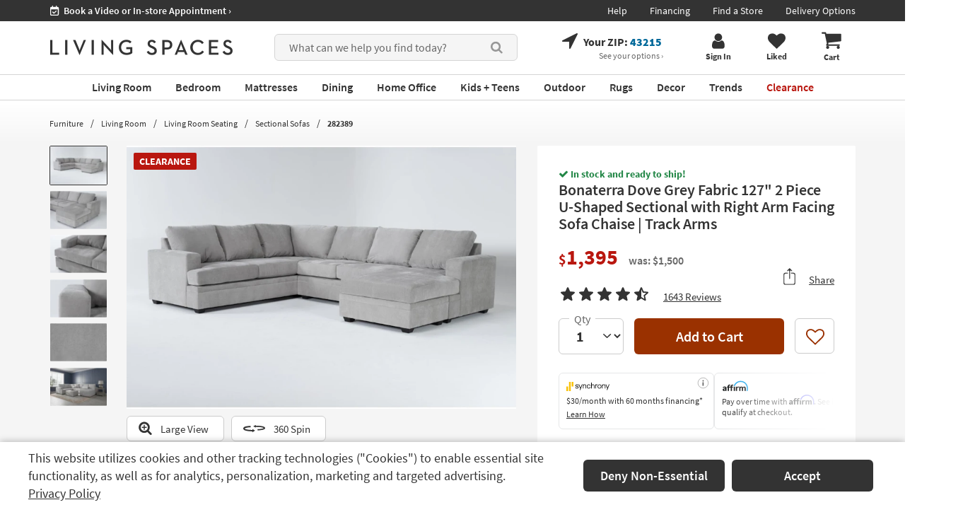

--- FILE ---
content_type: text/css
request_url: https://www.livingspaces.com/css/build/aboveFoldPdp.css?v=zk-dpf8biYMT0VA_-xq-MaJ9_fUMKjdYlhk1FIQkKOk202512220940
body_size: 17575
content:
.pdp-wide-component{display:flex;flex-wrap:wrap}.pdp-wide-component__left{flex:1;min-width:0;position:sticky;top:1.5rem;align-self:flex-start}@media (min-width: 1680px){.pdp-wide-component__left{max-width:calc(100% - 650px)}}@media (max-width: 1679px) and (min-width: 1440px){.pdp-wide-component__left{max-width:calc(100% - 550px)}}@media (max-width: 1439px) and (min-width: 1200px){.pdp-wide-component__left{max-width:calc(100% - 450px)}}@media (max-width: 1199px) and (min-width: 992px){.pdp-wide-component__left{max-width:calc(100% - 390px)}}@media (max-width: 991px){.pdp-wide-component__left{max-width:calc(100% - 342px)}}@media (min-width: 992px){.pdp-wide-component__left{padding-right:30px}}@media (max-width: 991px){.pdp-wide-component__left{padding-right:15px}}.pdp-wide-component__right{min-width:0;background:#fff;border-radius:2px;display:flex;flex-direction:column;padding:3rem}@media (min-width: 1680px){.pdp-wide-component__right{width:650px;flex-basis:650px}}@media (max-width: 1679px) and (min-width: 1440px){.pdp-wide-component__right{width:550px;flex-basis:550px}}@media (max-width: 1439px) and (min-width: 1200px){.pdp-wide-component__right{width:450px;flex-basis:450px;max-width:50%}}@media (max-width: 1199px) and (min-width: 992px){.pdp-wide-component__right{width:390px;flex-basis:390px;max-width:50%}}@media (max-width: 991px){.pdp-wide-component__right{width:342px;flex-basis:342px;max-width:50%}}.pdp-wide-component__price-reviews-share{display:flex;flex-wrap:wrap;justify-content:space-between;align-items:baseline}.pdp-wide-component__price-reviews-share .share_btn{margin-left:1rem;padding:0;background:transparent;border:0;color:#333;display:flex;align-items:flex-end}.pdp-wide-component__price-reviews-share .share_btn svg{margin-right:1.8rem;width:1.9rem;height:2.5rem}.pdp-wide-component__price-reviews-share .share_btn>span{text-decoration:underline;line-height:1}@media (min-width: 1680px){.pdp-wide-component__price-reviews-share .share_btn>span{font-size:1.6rem}}@media (max-width: 1679px){.pdp-wide-component__price-reviews-share .share_btn>span{font-size:1.5rem}}.pdp-wide-component__price-reviews-share .share_btn:hover>span{text-decoration:none}.pdp-wide-component .ribbon{margin-top:-3rem;margin-left:auto;margin-right:auto;margin-bottom:4rem;border-bottom-left-radius:6px;border-bottom-right-radius:6px;min-height:5rem;padding:1.2rem 2.9rem;min-width:20rem;text-align:center;display:inline-flex;justify-content:center;align-items:center}.pdp-wide-component .ribbon>span{margin:0 .4rem}.pdp-wide-component .ribbon:not(.ribbon--sm){font-size:2rem}@media (min-width: 1440px){.pdp-wide-component .ribbon--sm{font-size:1.8rem}}@media (max-width: 1439px){.pdp-wide-component .ribbon--sm{font-size:1.6rem;margin-left:-3rem;margin-right:-3rem;border-bottom-left-radius:0;border-bottom-right-radius:0}}@media (max-width: 1199px){.pdp-wide-component .ribbon--sm{font-size:1.4rem}}@media (max-width: 991px){.pdp-wide-component .ribbon--sm{font-size:1.8rem}}.pdp-wide-component .ribbon--black{background-color:#333;color:#fff}.pdp-wide-component .ribbon--red{background-color:#B9170F;color:#fff}.pdp-wide-component.open-box-pdp .action-buttons>button:not(#largeViewLink){display:none}.pdp-wide-component.open-box-pdp .stock-message{font-weight:700;font-size:1.4rem;color:#B9170F;margin-bottom:5px}.pdp-wide-component .delivery-not-available{background:#f5f5f5;border-radius:6px;display:flex;justify-content:center;padding:1.5rem 2rem}@media (min-width: 1680px){.pdp-wide-component .delivery-not-available{font-size:1.6rem}}@media (max-width: 1679px) and (min-width: 1440px){.pdp-wide-component .delivery-not-available{font-size:1.5rem}}@media (max-width: 1439px){.pdp-wide-component .delivery-not-available{font-size:1.4rem}}.pdp-wide-component .delivery-not-available svg{color:#B9170F;margin-right:.8rem;margin-top:0.4rem}.open-box-pdp__info{margin-bottom:4.6rem;border-bottom:2px solid #f0f0f0}.open-box-pdp__links{margin-top:-1.5rem;margin-bottom:3rem}.open-box-pdp__links a{font-size:1.6rem}.open-box-pdp__buy-new{border:1px solid #00699A;border-radius:6px;width:100%;display:flex;flex-direction:column;margin-bottom:4.9rem}@media (min-width: 1440px){.open-box-pdp__buy-new{padding:0 2rem 2rem}}@media (min-width: 1200px) and (max-width: 1440px){.open-box-pdp__buy-new{padding:0 1.5rem 1.5rem}}@media (min-width: 768px) and (max-width: 1200px){.open-box-pdp__buy-new{padding:0 1rem 1rem}}.open-box-pdp__buy-new .box-ribbon{background:#00699A;padding:7px 24px;font-size:1.8rem;font-weight:700;color:#fff;height:3.7rem;border-bottom-left-radius:4px;border-bottom-right-radius:4px;display:flex;align-items:center;justify-content:center;align-self:center}.open-box-pdp__buy-new .box-item{display:flex;align-items:center;margin-top:14px;color:#686868}@media (min-width: 1440px){.open-box-pdp__buy-new .box-item{font-size:1.6rem}}@media (min-width: 1200px) and (max-width: 1440px){.open-box-pdp__buy-new .box-item{font-size:1.4rem}}@media (min-width: 768px) and (max-width: 1200px){.open-box-pdp__buy-new .box-item{font-size:1.3rem}}.open-box-pdp__buy-new .box-item__image{border-radius:6px;margin-right:16px;overflow:hidden;flex:0 0 auto}.open-box-pdp__buy-new .box-item>div:last-child{display:flex;flex:1 1 auto;overflow:hidden}.open-box-pdp__buy-new .box-item__name{font-weight:600;overflow:hidden;white-space:nowrap;text-overflow:ellipsis}.open-box-pdp__buy-new .box-item__price{font-weight:700;margin:0 8px;white-space:nowrap}.open-box-pdp__buy-new .box-item__link{white-space:nowrap}.open-box-pdp__buy-new .box-item a{margin-left:3px;color:#00699A;text-decoration:underline;white-space:nowrap}.open-box-pdp__buy-new .box-item a:hover,.open-box-pdp__buy-new .box-item a:focus{text-decoration:none}.open-box-pdp #product-description p{font-size:1.6rem;color:#686868}.open-box-pdp .buy-component__wrapper{padding-top:1.6rem}.open-box-pdp .buy-component{max-width:41.1rem;margin:auto}#product-detail-page-vue #price-section{margin-bottom:2rem}.add-care-free-pdp{background:#F5F5F5;border-radius:6px;margin-bottom:5rem}.add-care-free-pdp label{margin:unset;display:inline;cursor:pointer}.add-care-free-pdp .carefree-container{position:relative;display:flex;flex-wrap:wrap;align-items:center;padding-left:20px}.add-care-free-pdp .carefree-container input{position:absolute;opacity:0;cursor:pointer;height:0;width:0}.add-care-free-pdp .carefree-container input[disabled] ~ .checkmark{cursor:not-allowed;opacity:.5}.add-care-free-pdp .carefree-container input[disabled] ~ .checkmark:not([checked]){background-color:gray}.add-care-free-pdp .carefree-container .checkmark{height:20px;width:20px;background-color:#fff;border:1px solid #aaa;border-radius:3px;display:block;position:relative}.add-care-free-pdp .carefree-container .checkmark:hover{cursor:pointer}.add-care-free-pdp .carefree-container input:checked ~ .checkmark{background-color:#00699A}.add-care-free-pdp .carefree-container .container:hover input ~ .checkmark{background-color:#ccc}.add-care-free-pdp .carefree-container .checkmark:after{content:"";position:absolute;display:none}.add-care-free-pdp .carefree-container input:checked ~ .checkmark:after{display:block}.add-care-free-pdp .carefree-container .checkmark:after{left:6px;top:1px;width:7px;height:13px;border:solid white;border-width:0 3px 3px 0;-webkit-transform:rotate(45deg);-ms-transform:rotate(45deg);transform:rotate(45deg)}.add-care-free-pdp .carefree-shield{border:unset !important;position:relative}.add-care-free-pdp .spacer-top{flex:1;padding:10px}.add-care-free-pdp .add-cta{font-weight:600;font-size:1.8rem;line-height:2.3rem;color:#333333;display:unset}.add-care-free-pdp .add-cta span.unset-display{display:unset}.add-care-free-pdp .add-cta .care-free-cost{font-weight:bolder;color:#C0332B;display:unset;margin-right:10px}.add-care-free-pdp .whats-covered{margin-top:0px}.add-care-free-pdp .whats-covered a{font-style:normal;font-weight:400;font-size:1.6rem;color:#333333;display:inline-block}.customization-component{margin-bottom:5rem}.customization-component .only-in-modal{display:none}@media (max-width: 1024px){.customization-component .only-in-modal{display:inline-block}}.customization-component a{text-decoration:none;color:inherit}.customization-component a.reset{color:#00699a;text-decoration:underline;top:3px;position:relative}.customization-component .color-filter-list{border:1px solid #d5d5d5;margin-top:-1px;font-size:1.6rem;text-align:center;padding-bottom:2rem}.customization-component .color-filter-list.none{display:none}.customization-component .color-filter-list ul{width:auto;margin:2rem;padding:0;display:grid;grid-template-columns:1fr 1fr}.customization-component .color-filter-list ul li{list-style-type:none;text-align:left}.customization-component .color-filter-list ul li input[type="checkbox"]{position:absolute;opacity:0;filter:alpha(opacity=0);z-index:2;height:auto;line-height:1;width:18px}.customization-component .color-filter-list ul li input[type="checkbox"]:focus{box-shadow:none;border:1px solid #d5d5d5}.customization-component .color-filter-list ul li .color-rbg{width:18px;height:18px;border:1px solid #979797;border-radius:100%;display:inline-block;margin:0 .5rem 0 2.5rem}.customization-component .color-filter-list ul li .color-rbg.natural{background:#f3f0d5}.customization-component .color-filter-list ul li .color-rbg.grey{background:#9b9b9b}.customization-component .color-filter-list ul li .color-rbg.blue{background:#00699a}.customization-component .color-filter-list ul li .color-rbg.red{background:#ae2727}.customization-component .color-filter-list ul li .color-rbg.yellow{background:#bfc239}.customization-component .color-filter-list ul li .color-rbg.black{background:#333333}.customization-component .color-filter-list ul li .color-rbg.brown{background:#765d23}.customization-component .color-filter-list ul li .color-rbg:before{content:"";line-height:1;display:inline-block;margin-right:5px;vertical-align:middle;border:1px solid #b5b5b5;width:18px;height:18px;border-radius:2px;position:absolute;top:-2px;left:0}.customization-component .color-filter-list ul li .color-rbg.multi{border:0}.customization-component .color-filter-list ul li .color-rbg.multi:after{border-radius:100%;border-right-color:#333;border-top-color:#f3f0d5;border-bottom-color:#d2b48c;border-left-color:#ae2727;border-width:8px;border-style:solid;height:0px;width:0px;position:absolute;top:-1px;left:26px;content:"";line-height:1;display:inline-block;-webkit-transform:rotate(45deg);-moz-transform:rotate(45deg);-o-transform:rotate(45deg);-ms-transform:rotate(45deg);transform:rotate(45deg)}.customization-component .color-filter-list ul li input[type="checkbox"]:checked+.color-rbg:before{content:"\f14a";color:#00699a;-webkit-animation:effect 250ms ease-in;animation:effect 250ms ease-in;font-weight:400;font-family:FontAwesome;font-size:1.8rem;vertical-align:middle;border-color:transparent;position:absolute;top:-2px;left:0}.customization-component .color-filter-list ul li a{font-size:1.6rem;font-weight:400}.customization-component .color-filter-list ul li a.pdp-action-link{position:relative;cursor:pointer;padding:0;white-space:nowrap}.customization-component .color-filter-list ul li a.pdp-action-link .info,.customization-component .color-filter-list ul li a.pdp-action-link .number{position:relative;top:-2px}@media (max-width: 991px){.customization-component .color-filter-list ul li .color-rbg{width:14px;height:14px;margin-left:3rem}.customization-component .color-filter-list ul li .color-rbg:before{width:14px;height:14px;top:-2px}}.customization-component .color-filter-list a.underline span{text-decoration:underline}.customization-component .swatches-content .open-color-filter .arrow{transform:rotate(90deg);position:relative;top:-2px}.customization-component .swatches-content .swatch-images{max-height:16rem;overflow:hidden;height:100%}.customization-component .swatches-content .swatch-images img{border:3px solid #ffffff;border-radius:6px;overflow:hidden}.customization-component .swatches-content .swatch-images .holder-img{display:block;position:relative}.customization-component .swatches-content .swatch-images .holder-img span{display:none}.customization-component .swatches-content .swatch-images .holder-img.selected-img{position:relative;border-radius:4px;overflow:hidden}.customization-component .swatches-content .swatch-images .holder-img.selected-img:before{position:absolute;top:0;left:0;right:0;bottom:0;margin:auto;width:100%;height:100%;content:"";border:2px solid #00699a;border-radius:4px}.customization-component .swatches-content .swatch-images .holder-img.selected-img:after{position:absolute;top:0;left:0;content:"";width:0;height:0;border-style:solid;border-width:0px 0 26px 30px;border-color:transparent transparent transparent #00699a}.customization-component .swatches-content .swatch-images .holder-img.selected-img span{position:absolute;font-size:10px;top:3px;left:4px;color:#fff;display:block;z-index:1}@media (max-width: 991px){.customization-component .swatches-content .swatch-images .holder-img.selected-img:after{border-width:0px 0 25px 30px}.customization-component .swatches-content .swatch-images .holder-img.selected-img span{top:3px;left:5px}}.customization-component .swatches-content .swatch-images .mCSB_scrollTools{opacity:1;filter:alpha(opacity=100);width:10px;border-left:1px solid #d5d5d5}.customization-component .swatches-content .swatch-images .mCSB_scrollTools .mCSB_dragger .mCSB_dragger_bar{border-radius:0;width:10px;background-color:#686868}.customization-component .swatches-content .swatch-images .mCSB_scrollTools .mCSB_draggerRail{width:10px;background-color:#ffffff}.customization-component .swatches-content .swatch-images .mCSB_inside>.mCSB_container{margin-right:1rem;margin-left:0.1rem}.customization-component .swatches-title{font-weight:600;color:#333333;width:100%;padding:1.5rem 0;border-top:1px solid #d5d5d5;border-bottom:1px solid #d5d5d5;margin-top:-1px}.customization-component .swatches-title.first{border-top:none !important}.customization-component .swatches-title.open{border-top:none;border-bottom:none}.customization-component .swatches-title span{font-weight:normal}.customization-component .swatches-title .swatch-number{float:left;width:20px;height:20px;background:#686868;font-size:1.6rem;font-weight:bold;text-align:center;line-height:1.2;color:#ffffff;border-radius:100%;margin-right:.5rem}@media (min-width: 1024px){.customization-component .swatches-title .swatch-number{position:relative;top:3px}}@media (max-width: 1023px){.customization-component .swatches-title .swatch-number{line-height:1.4;width:16px;height:16px}}.customization-component .swatches-title .ellipsis{float:left;overflow:hidden;text-overflow:ellipsis;max-width:20rem;white-space:nowrap}@media (max-width: 1024px){.customization-component .swatches-title .ellipsis{max-width:14rem}}.customization-component .swatches-title .swatch-section-title{float:left;font-weight:600;padding:0 3px}.customization-component .swatches-title .arrow.fa{margin-left:5px}.customization-component .swatches-holder:nth-child(2) .swatches-title .ellipsis{max-width:32rem}@media (max-width: 1024px){.customization-component .swatches-holder:nth-child(2) .swatches-title .ellipsis{max-width:25rem}}.customization-component .color-filter{text-align:center;border:1px solid #d5d5d5;padding:.8rem 0;font-size:1.6rem}.customization-component .color-filter span{padding:0 3px}.customization-component .color-filter .arrow{padding-left:1rem}.customization-component .color-filter .applied-filter{color:#00699a}.customization-component .custom-col{width:5.2rem}.customization-component .custom-col .inner{box-sizing:border-box;text-align:center;font-size:1.2rem;line-height:normal;position:relative}.customization-component .custom-col.default-selection{width:auto}.customization-component .custom-col.default-selection .selected-img{position:relative;display:inline-block;padding:.3rem;border-radius:.4rem;overflow:hidden}.customization-component .custom-col.default-selection .selected-img img{max-width:4.6rem;max-height:4.6rem;display:block}.customization-component .custom-col.default-selection .selected-img:before{position:absolute;top:0;left:0;right:0;bottom:0;margin:auto;width:100%;height:100%;content:"";border:2px solid #00699a;border-radius:4px}.customization-component .custom-col.default-selection .selected-img:after{position:absolute;top:0;left:0;content:"";width:0;height:0;border-style:solid;border-width:0px 0 2.6rem 3rem;border-color:transparent transparent transparent #00699a}.customization-component .custom-col.default-selection .selected-img span{position:absolute;font-size:1rem;top:.3rem;left:.4rem;color:#fff;display:block;z-index:1}@media (max-width: 991px){.customization-component .custom-col.default-selection .selected-img:after{border-width:0px 0 2.5rem 3rem}.customization-component .custom-col.default-selection .selected-img span{top:.3rem;left:.5rem}}.customization-component .custom-col.default-selection .color-title{font-size:1.7rem;font-weight:600;text-align:center;white-space:nowrap;line-height:1.4;margin-top:.5rem}.customization-component .custom-col.default-selection .color-title>div{color:#686868;font-size:1.5rem}.customization-component .flex-holder{display:flex;justify-content:space-between}.customization-component .flex-holder .swatch-images{display:flex;flex-wrap:wrap;max-height:10.4rem;overflow:hidden}@media (min-width: 1680px){.customization-component .flex-holder .swatch-images{max-width:41.6rem}.customization-component .flex-holder .swatch-images--small{max-width:31.2rem}}@media (max-width: 1679px) and (min-width: 1440px){.customization-component .flex-holder .swatch-images{max-width:31.2rem}.customization-component .flex-holder .swatch-images--small{max-width:20.8rem}}@media (max-width: 1439px) and (min-width: 1200px){.customization-component .flex-holder .swatch-images{max-width:20.8rem}.customization-component .flex-holder .swatch-images--small{max-width:15.6rem}}@media (max-width: 1199px) and (min-width: 992px){.customization-component .flex-holder .swatch-images{max-width:15.6rem}.customization-component .flex-holder .swatch-images--small{max-width:10.4rem}}@media (max-width: 991px){.customization-component .flex-holder .swatch-images{max-width:20.8rem}.customization-component .flex-holder .swatch-images--small{max-width:15.6rem}}.customization-component .swatch-custom-mess{text-align:center;font-size:1.7rem;font-weight:600;line-height:1.4;cursor:pointer}@media screen and (min-width: 1680px){.customization-component .swatch-custom-mess{padding:0 3rem}}@media screen and (max-width: 1679px) and (min-width: 1440px){.customization-component .swatch-custom-mess{padding:0 2.4rem}}@media screen and (max-width: 1439px){.customization-component .swatch-custom-mess{padding:0 2.6rem}}.customization-component .swatch-custom-mess span{display:block;font-size:1.5rem;color:#686868}.customization-component .swatch-custom-mess img,.customization-component .swatch-custom-mess svg{margin-bottom:.5rem;cursor:pointer}.customization-component .swatch-custom-mess svg{width:7.1rem;height:4.9rem}#product-description{font-size:1.6rem;padding-bottom:4rem}.gift-card-300{display:flex;width:100%;background:#f0f0f0;align-items:center;column-gap:1.5rem;margin-bottom:2rem;transition:.3s;overflow:hidden;justify-content:space-between}@media (min-width: 1680px){.gift-card-300{padding:0 4.8rem}}@media (max-width: 1679px) and (min-width: 1440px){.gift-card-300{padding:0 7%}}@media (max-width: 1439px) and (min-width: 992px){.gift-card-300{padding:0 5%}}@media (max-width: 991px){.gift-card-300{padding:0 8%}}.gift-card-300 div{display:flex;flex-direction:column}@media (min-width: 1440px){.gift-card-300 div{padding:1.4rem 0}}@media (max-width: 1439px){.gift-card-300 div{padding:1rem 0}}.gift-card-300--title{letter-spacing:0.05px;line-height:110%;font-weight:700;white-space:nowrap}@media (min-width: 1680px){.gift-card-300--title{font-size:2.4rem}}@media (max-width: 1679px) and (min-width: 1440px){.gift-card-300--title{font-size:2rem}}@media (max-width: 1439px) and (min-width: 1200px){.gift-card-300--title{font-size:1.8rem}}@media (max-width: 1199px) and (min-width: 992px){.gift-card-300--title{font-size:1.5rem}}@media (max-width: 991px){.gift-card-300--title{font-size:1.8rem}}.gift-card-300--text{letter-spacing:0.05px;line-height:110%}@media (min-width: 1680px){.gift-card-300--text{font-size:2rem}}@media (max-width: 1679px) and (min-width: 1440px){.gift-card-300--text{font-size:1.8rem}}@media (max-width: 1439px) and (min-width: 1200px){.gift-card-300--text{font-size:1.6rem}}@media (max-width: 1199px) and (min-width: 992px){.gift-card-300--text{font-size:1.4rem}}@media (max-width: 991px){.gift-card-300--text{font-size:1.6rem}}.gift-card-300 figure{position:relative;overflow:hidden;display:flex;align-self:end;align-content:end}.gift-card-300 figure img{align-self:end;flex:1}.gift-card-300 figure:before{position:absolute;top:0;left:-75%;z-index:2;display:block;content:'';width:50%;height:100%;background:-webkit-linear-gradient(left, rgba(255,255,255,0) 0%, rgba(255,255,255,0.3) 100%);background:linear-gradient(to right, rgba(255,255,255,0) 0%, rgba(255,255,255,0.3) 100%);-webkit-transform:skewX(-25deg);transform:skewX(-25deg)}.so-open-btn.is-loading,.color-360-btn.is-loading{opacity:.55;cursor:text;pointer-events:none}.so-open-btn:not(.is-loading),.color-360-btn:not(.is-loading){cursor:pointer;opacity:1;transition:opacity .3s}.product-info-component .stock-info{color:#238747;font-weight:700}.product-info-component .stock-info__wrapper{margin-top:.5rem;margin-bottom:1.5rem;min-height:2rem}.product-info-component .stock-info.qtyLeft{color:#B9170F}.product-info-component .title{font-weight:600;margin:0 0 2rem}@media (min-width: 1440px){.product-info-component .title{font-size:2.4rem}}@media (max-width: 1439px) and (min-width: 1200px){.product-info-component .title{font-size:2.2rem}}@media (max-width: 1199px){.product-info-component .title{font-size:2rem}}.product-info-component h2{margin:0}.product-info-component .sub-title{font-weight:600;margin:0 0 2.5rem}@media (min-width: 1680px){.product-info-component .sub-title{font-size:2.4rem}}@media (max-width: 1679px) and (min-width: 1200px){.product-info-component .sub-title{font-size:2rem}}@media (max-width: 1199px){.product-info-component .sub-title{font-size:1.8rem}}.product-info-component .sub-title__wrapper{display:flex;justify-content:space-between;align-items:baseline}@media (min-width: 1680px){.product-info-component .sub-title__wrapper .visible-link{font-size:1.6rem}}@media (max-width: 1679px) and (min-width: 1200px){.product-info-component .sub-title__wrapper .visible-link{font-size:1.5rem}}@media (max-width: 1199px){.product-info-component .sub-title__wrapper .visible-link{font-size:1.4rem}}.product-info-component .product-images{display:flex;flex-wrap:wrap;flex-direction:row}.product-info-component .product-images__thumbs{position:relative}.product-info-component .product-images__thumbs:before{position:absolute;left:0;bottom:0rem;background:linear-gradient(180deg, rgba(245,245,245,0) 0%, #f5f5f5 100%);height:6rem;content:"";width:100%;z-index:1;opacity:0;pointer-events:none;transition:.3s}.product-info-component .product-images__thumbs.has-fade:before{opacity:1}.product-info-component .product-images__thumbs.has-fade:hover:before{opacity:0}@media (min-width: 1680px){.product-info-component .product-images__thumbs{height:55.3rem}}@media (max-width: 1679px) and (min-width: 1440px){.product-info-component .product-images__thumbs{height:46.2rem}}@media (max-width: 1439px) and (min-width: 1200px){.product-info-component .product-images__thumbs{height:37.2rem}}@media (max-width: 1199px){.product-info-component .product-images__thumbs{height:29rem}}.product-info-component .product-images__thumbs-scroll{display:block;height:100%;scrollbar-width:thin;scrollbar-color:#c1c1c1 transparent;overflow:auto;transition:color 0.3s;-webkit-overflow-scrolling:touch;color:#c1c1c1;margin-right:.7rem;font-size:0}.product-info-component .product-images__thumbs-scroll::-webkit-scrollbar{width:1.6rem}.product-info-component .product-images__thumbs-scroll::-webkit-scrollbar-thumb{background-clip:content-box;border:.4rem solid transparent;border-radius:1rem;box-shadow:inset 0 0 0 1rem}.product-info-component .product-images__thumbs-scroll::-webkit-scrollbar-button{width:0;height:0;display:none}.product-info-component .product-images__thumbs-scroll::-webkit-scrollbar-corner{background-color:transparent}@media (min-width: 1680px){.product-info-component .product-images__thumbs-scroll{width:11.3rem}}@media (max-width: 1679px) and (min-width: 1440px){.product-info-component .product-images__thumbs-scroll{width:10.7rem}}@media (max-width: 1439px) and (min-width: 1200px){.product-info-component .product-images__thumbs-scroll{width:10.2rem}}@media (max-width: 1199px){.product-info-component .product-images__thumbs-scroll{width:8.2rem}}.product-info-component .product-images__thumbs:after{content:"";position:absolute;top:0;right:0;width:2rem;height:100%;background:#f5f5f5;transition:.3s}.product-info-component .product-images__thumbs:hover:after{opacity:0;visibility:hidden;pointer-events:none}.product-info-component .product-images__thumb{padding:0;cursor:pointer;display:inline-block;position:relative;overflow:hidden;border-radius:2px;border:1px solid transparent;transition:.3s}@media (min-width: 1680px){.product-info-component .product-images__thumb{width:9.2rem;height:6.3rem}.product-info-component .product-images__thumb:not(:last-child){margin-bottom:.7rem}}@media (max-width: 1679px) and (min-width: 1440px){.product-info-component .product-images__thumb{width:8.7rem;height:5.95rem}.product-info-component .product-images__thumb:not(:last-child){margin-bottom:.75rem}}@media (max-width: 1439px) and (min-width: 1200px){.product-info-component .product-images__thumb{width:8.2rem;height:5.6rem}.product-info-component .product-images__thumb:not(:last-child){margin-bottom:.65rem}}@media (max-width: 1199px){.product-info-component .product-images__thumb{width:6.2rem;height:4.2rem}.product-info-component .product-images__thumb:not(:last-child){margin-bottom:.75rem}}.product-info-component .product-images__thumb:hover{border-color:#c4c4c4;box-shadow:0 2px 10px rgba(0,0,0,0.15)}.product-info-component .product-images__thumb.active{border-color:#333}.product-info-component .product-images__thumb.active:focus{outline:none}.product-info-component .product-images__thumb.active img:focus{outline:none}.product-info-component .product-images__thumb.video .overlay{position:absolute;top:0;background:rgba(0,0,0,0.3);bottom:0;left:0;right:0;pointer-events:none}.product-info-component .product-images__thumb.video .overlay .fa{color:#fff;border:2px solid #fff;border-radius:3px;font-size:1.6rem;background:rgba(0,0,0,0.5);padding:.4rem 1.2rem;margin:0 auto;position:absolute;left:0;right:0;width:4.2rem;top:2rem;height:2.8rem}.product-info-component .product-images__thumb.spin img{width:100%}.product-info-component .product-images__thumb span{font-size:1.2rem;white-space:nowrap;vertical-align:middle}@media all and (max-width: 1199px){.product-info-component .product-images__thumb span{display:flex;align-items:flex-start;margin-top:.2rem;white-space:normal}}.product-info-component .product-images__thumb span .fa{font-size:1.8rem;margin-right:.4rem;vertical-align:middle}.product-info-component .product-images__thumb span .fa.fa-video-camera{font-size:1.6rem}.product-info-component .product-images__thumb span.fa-camera{font-size:1.1rem;position:absolute;left:.5rem;top:.5rem;z-index:0;background:#ffffff;border-radius:50%;width:1.6rem;height:1.6rem;color:#333;display:flex;align-items:center;justify-content:center}.product-info-component .product-images__thumb span.view-more-number{width:100%;height:100%;top:0;position:absolute;display:flex;justify-content:center;flex-direction:column;text-align:center;background:rgba(0,0,0,0.5);left:0;color:white;vertical-align:middle;font-size:1.4rem}@media all and (max-width: 1199px){.product-info-component .product-images__thumb span.view-more-number{align-items:center;margin-top:0;white-space:normal}}.product-info-component .product-images__thumb img{max-width:100%;max-height:100%;position:absolute;top:0;right:0;left:0;bottom:0;margin:auto}.product-info-component .product-images__thumb-video img{z-index:1}.product-info-component .product-images__thumb-video .overlay{position:absolute;top:0;left:0;width:100%;height:100%;z-index:2;background:rgba(0,0,0,0.3);display:flex;align-items:center;justify-content:center}.product-info-component .product-images__thumb-video .overlay svg{color:#fff}.product-info-component .product-images__count{text-align:center;font-weight:400;color:#686868;white-space:nowrap;font-size:1.4rem}@media (min-width: 1440px){.product-info-component .product-images__count{font-size:1.4rem;width:9.5rem;margin-top:21px}}@media (min-width: 1200px) and (max-width: 1439px){.product-info-component .product-images__count{font-size:1.2rem;width:8rem;margin-top:18px}}@media (min-width: 992px) and (max-width: 1200px){.product-info-component .product-images__count{font-size:1rem;width:6rem;margin-top:13px}}@media (min-width: 768px) and (max-width: 991px){.product-info-component .product-images__count{width:6rem;margin-top:13px}.product-info-component .product-images__count .d-none{display:none}}.product-info-component .product-images__arrow{display:flex;margin-top:10px;flex-wrap:nowrap;justify-content:center}@media (min-width: 1200px) and (max-width: 1439px){.product-info-component .product-images__arrow{margin-top:8px}}@media all and (max-width: 1200px){.product-info-component .product-images__arrow{margin-top:3px}}.product-info-component .product-images__arrow.opacity{opacity:.5;cursor:default}.product-info-component .img-wrapper{position:relative;flex:1;align-self:stretch;background:#ffffff}.product-info-component .img-wrapper:hover .img-wrapper__prev,.product-info-component .img-wrapper:hover .img-wrapper__next{opacity:1}.product-info-component .img-wrapper:hover .img-wrapper__prev[disabled],.product-info-component .img-wrapper:hover .img-wrapper__next[disabled]{opacity:.5}.product-info-component .img-wrapper>img{position:absolute;left:0;right:0;bottom:0;top:0;margin:auto;max-width:100%;max-height:100%;height:auto;width:auto}.product-info-component .img-wrapper>img.pv-tp-logo-top{height:auto;position:absolute;right:1.5rem;top:1.5rem;z-index:2;border-radius:6px;overflow:hidden;display:block;bottom:auto;left:auto}@media (min-width: 1680px){.product-info-component .img-wrapper>img.pv-tp-logo-top{max-width:20rem}}@media (max-width: 1679px) and (min-width: 1440px){.product-info-component .img-wrapper>img.pv-tp-logo-top{max-width:16rem}}@media (max-width: 1439px) and (min-width: 1200px){.product-info-component .img-wrapper>img.pv-tp-logo-top{max-width:14rem}}@media (max-width: 1199px){.product-info-component .img-wrapper>img.pv-tp-logo-top{max-width:12rem}}.product-info-component .img-wrapper button.pv-tp-logo-top{height:auto;position:absolute;right:1.5rem;top:1.5rem;z-index:2;border-radius:6px;overflow:hidden;display:block;bottom:auto;left:auto}.product-info-component .img-wrapper button.pv-tp-logo-top>img{max-width:100%;max-height:100%;height:auto;width:auto}@media (min-width: 1680px){.product-info-component .img-wrapper button.pv-tp-logo-top{max-width:20rem}}@media (max-width: 1679px) and (min-width: 1440px){.product-info-component .img-wrapper button.pv-tp-logo-top{max-width:16rem}}@media (max-width: 1439px) and (min-width: 1200px){.product-info-component .img-wrapper button.pv-tp-logo-top{max-width:14rem}}@media (max-width: 1199px){.product-info-component .img-wrapper button.pv-tp-logo-top{max-width:12rem}}@media (min-width: 1680px){.product-info-component .img-wrapper .badge{top:1.4rem;left:1.4rem;font-size:1.7rem}}.product-info-component .img-wrapper__prev,.product-info-component .img-wrapper__next{position:absolute;top:50%;width:3rem;height:6rem;transform:translateY(-50%);background-color:#ffffff;transition:.3s;overflow:hidden;border:0;opacity:0;font-size:3.4rem;padding:0;display:flex;align-items:center;justify-content:center}.product-info-component .img-wrapper__prev svg,.product-info-component .img-wrapper__next svg{fill:#333}.product-info-component .img-wrapper__prev:not([disabled]):hover,.product-info-component .img-wrapper__next:not([disabled]):hover{background-color:#4C4D4D}.product-info-component .img-wrapper__prev:not([disabled]):hover svg,.product-info-component .img-wrapper__next:not([disabled]):hover svg{fill:#ffffff}.tab-user .product-info-component .img-wrapper__prev:not([disabled]):focus,.tab-user .product-info-component .img-wrapper__next:not([disabled]):focus{background-color:#4C4D4D;opacity:1}.tab-user .product-info-component .img-wrapper__prev:not([disabled]):focus svg,.tab-user .product-info-component .img-wrapper__next:not([disabled]):focus svg{fill:#ffffff}@media (hover: none) and (pointer: coarse){.product-info-component .img-wrapper__prev,.product-info-component .img-wrapper__next{opacity:1}.product-info-component .img-wrapper__prev[disabled],.product-info-component .img-wrapper__next[disabled]{opacity:.5}}.product-info-component .img-wrapper__prev[disabled],.product-info-component .img-wrapper__next[disabled]{cursor:not-allowed}.product-info-component .img-wrapper__prev{left:0;border-top-right-radius:6px;border-bottom-right-radius:6px}.product-info-component .img-wrapper__next{right:0;border-top-left-radius:6px;border-bottom-left-radius:6px}.product-info-component .video-wrapper{position:relative;background:#fff;cursor:pointer}.product-info-component .video-wrapper .overlay{position:absolute;left:0;right:0;bottom:0;top:0;margin:auto;max-width:100%;max-height:100%;z-index:1;background:rgba(0,0,0,0.3);color:#fff;display:flex;align-items:center;justify-content:center}.product-info-component .video-wrapper:hover .img-wrapper__prev,.product-info-component .video-wrapper:hover .img-wrapper__next{z-index:2}.product-info-component .action-buttons{display:flex;flex-wrap:wrap;margin-left:-.5rem;margin-right:-.5rem}@media (min-width: 1680px){.product-info-component .action-buttons{padding-left:12rem}}@media (max-width: 1679px) and (min-width: 1440px){.product-info-component .action-buttons{padding-left:11.4rem}}@media (max-width: 1439px) and (min-width: 1200px){.product-info-component .action-buttons{padding-left:10.9rem}}@media (max-width: 1199px){.product-info-component .action-buttons{padding-left:8.9rem}}.product-info-component .action-buttons>button{white-space:nowrap;border:1px solid #ccc;border-radius:6px;padding:0 2.1rem 0 1.6rem;color:#333;background:#fff;-webkit-appearance:none;display:flex;align-items:center;justify-content:center;margin:1rem .5rem 0;transition:.3s}@media (min-width: 1680px){.product-info-component .action-buttons>button{height:4rem;font-size:1.6rem}}@media (max-width: 1679px){.product-info-component .action-buttons>button{height:3.6rem;font-size:1.5rem}}.product-info-component .action-buttons>button.invisible{display:none}.product-info-component .action-buttons>button>svg{margin-right:1.2rem;fill:#333}.product-info-component .action-buttons>button:hover,.product-info-component .action-buttons>button.active{border-color:#00699a;color:#00699a}.product-info-component .action-buttons>button:hover>svg,.product-info-component .action-buttons>button.active>svg{fill:#00699a}.tab-user .product-info-component .action-buttons>button:focus{border-color:#00699a;color:#00699a}.tab-user .product-info-component .action-buttons>button:focus>svg{fill:#00699a}.product-info-component .action-buttons>button.color-360 svg{width:2.8rem;height:1.9rem}.product-info-component .product-icons__wrapper{margin-top:3.8rem}@media (min-width: 1680px){.product-info-component .product-icons__wrapper{padding-left:12rem}}@media (max-width: 1679px) and (min-width: 1440px){.product-info-component .product-icons__wrapper{padding-left:11.4rem}}@media (max-width: 1439px) and (min-width: 1200px){.product-info-component .product-icons__wrapper{padding-left:10.9rem}}@media (max-width: 1199px){.product-info-component .product-icons__wrapper{padding-left:8.9rem}}.product-info-component .product-icons__wrapper h2.sub-title{margin-bottom:1.5rem;margin-top:0;font-size:2.4rem;font-weight:600}.product-info-component .price{line-height:1;display:flex;align-items:baseline}@media (max-width: 1679px){.product-info-component .price{flex-basis:75%;min-width:75%}}.product-info-component .price>div{font-weight:700;color:#B9170F;line-height:1;display:flex;align-items:baseline}@media (min-width: 1680px){.product-info-component .price>div{font-size:3.6rem}.product-info-component .price>div>span{font-size:2.2rem}}@media (max-width: 1679px) and (min-width: 1440px){.product-info-component .price>div{font-size:3.3rem}.product-info-component .price>div>span{font-size:2.1rem}}@media (max-width: 1439px){.product-info-component .price>div{font-size:3rem}.product-info-component .price>div>span{font-size:2rem}}.product-info-component .price>span{color:#686868;font-size:1.6rem;font-weight:600;margin-left:1.2rem}.product-info-component .product-rating-container{display:flex;align-items:flex-end;align-self:stretch}@media (max-width: 1679px){.product-info-component .product-rating-container{flex-basis:75%;min-width:75%;margin-top:2.4rem}}.product-info-component .ratings{display:flex;align-items:flex-end}.product-info-component .ratings svg{fill:#333;margin:0 -.1rem;width:2.8rem;height:2.8rem}.product-info-component .ratings .number{margin-left:1.8rem;text-decoration:underline}@media (min-width: 1680px){.product-info-component .ratings .number{font-size:1.6rem}}@media (max-width: 1679px){.product-info-component .ratings .number{font-size:1.5rem}}.product-info-component .ratings:hover .number{text-decoration:none}.product-info-component .reviews{font-size:1.4rem;text-decoration:underline;margin-left:1rem;top:-3px;position:relative}.product-info-component .dimensions,.product-info-component .sku{display:block;font-size:1.8rem;margin-top:2.4rem}.product-info-component .sku{margin-top:.4rem;margin-bottom:2.4rem}.product-info-component .added-to-cart-container{border:1px solid #CCCCCC;box-sizing:border-box;border-radius:6px;padding-top:18px;margin:-14px;overflow:hidden}.product-info-component .added-to-cart-container .add-care-free{background:#F5F5F5;padding-top:10px;margin-top:18px;padding-bottom:10px}.product-info-component .added-to-cart-container .add-care-free label{margin:unset;cursor:pointer}.product-info-component .added-to-cart-container .add-care-free span{display:unset !important}.product-info-component .added-to-cart-container .add-care-free .carefree-container input{position:absolute;opacity:0;cursor:pointer;height:0;width:0}.product-info-component .added-to-cart-container .add-care-free .carefree-container input[disabled] ~ .checkmark{cursor:not-allowed;opacity:.5}.product-info-component .added-to-cart-container .add-care-free .carefree-container input[disabled] ~ .checkmark:not([checked]){background-color:gray}.product-info-component .added-to-cart-container .add-care-free .carefree-container .checkmark{position:absolute;top:7px;left:85px;height:20px;width:20px;background-color:#fff;border:1px solid #aaa;border-radius:3px}.product-info-component .added-to-cart-container .add-care-free .carefree-container .checkmark:hover{cursor:pointer}.product-info-component .added-to-cart-container .add-care-free .carefree-container input:checked ~ .checkmark{background-color:#00699A}.product-info-component .added-to-cart-container .add-care-free .carefree-container .checkmark:after{content:"";position:absolute;display:none}.product-info-component .added-to-cart-container .add-care-free .carefree-container input:checked ~ .checkmark:after{display:block}.product-info-component .added-to-cart-container .add-care-free .carefree-container .checkmark:after{left:6px;top:1px;width:7px;height:13px;border:solid white;border-width:0 3px 3px 0;-webkit-transform:rotate(45deg);-ms-transform:rotate(45deg);transform:rotate(45deg)}.product-info-component .added-to-cart-container .add-care-free .carefree-shield{height:60px;width:60px;border:unset !important;margin-top:-12px}.product-info-component .added-to-cart-container .add-care-free .add-cta{font-weight:600;font-size:18px;line-height:23px;color:#333333;display:unset}.product-info-component .added-to-cart-container .add-care-free .add-cta .care-free-cost{font-weight:bolder;color:#C0332B;display:unset}.product-info-component .added-to-cart-container .add-care-free .whats-covered{margin-top:0px}.product-info-component .added-to-cart-container .add-care-free .whats-covered a{font-style:normal;font-weight:400;font-size:15px;line-height:19px;color:#333333}.product-info-component input{display:block;font-size:2rem;height:5rem;padding:1rem 2.4rem;color:#333;border:1px solid #ccc;border-radius:6px;box-shadow:none}.product-info-component input:focus{box-shadow:none;border:1px solid #d5d5d5}.product-info-component .like-product{width:5.6rem;height:5rem;margin-left:1.5rem;border:1px solid #ccc;border-radius:6px;transition:.3s}.product-info-component .like-product:hover{border-color:#9A3100}@media print{.product-info-component .like-product{display:none}}.product-info-component .like-product .like,.product-info-component .like-product .liked{width:5.6rem;height:5rem;display:flex;align-items:center;justify-content:center;transition:.3s}.product-info-component .like-product .like:hover,.product-info-component .like-product .like:focus,.product-info-component .like-product .liked:hover,.product-info-component .like-product .liked:focus{text-decoration:none}.product-info-component .like-product .like svg,.product-info-component .like-product .liked svg{fill:#9A3100;width:2.6rem;height:2.4rem}.product-info-component p{font-size:1.8rem}.product-info-component .special-order{font-size:1.8rem;margin-bottom:2rem;display:inline-block}.product-info-component .special-order:hover,.product-info-component .special-order:focus{text-decoration:none}.product-info-component .special-order img{margin-right:.6rem;max-height:1.8rem}.product-info-component .special-order .fa{margin-left:.4rem}.product-info-component .buy-component{display:flex;flex-wrap:wrap}.product-info-component .buy-component>form{display:flex;flex-wrap:wrap;width:100%;flex-basis:100%;min-width:0}.product-info-component .buy-component .flex-1{flex:1;min-width:0}@media print{.product-info-component .buy-component{display:none}}.product-info-component .buy-component .select-wrapper{margin-right:1.5rem;position:relative;width:9.2rem;border:1px solid #ccc;border-radius:6px;transition:.3s}.product-info-component .buy-component .select-wrapper:focus,.product-info-component .buy-component .select-wrapper:hover{border-color:#9A3100;cursor:pointer}.product-info-component .buy-component .select-wrapper:focus:before,.product-info-component .buy-component .select-wrapper:hover:before{color:#9A3100}.product-info-component .buy-component .select-wrapper:after{display:block;position:absolute;top:50%;transform:translateY(-50%);right:1.6rem;content:"";width:1.286rem;height:2.856rem;background-image:url("data:image/svg+xml,%3Csvg width='14' height='8' viewBox='0 0 14 8' fill='none' xmlns='http://www.w3.org/2000/svg'%3E%3Cpath d='M13.0748 0.896205C13.1566 0.97805 13.1975 1.07217 13.1975 1.17857C13.1975 1.28497 13.1566 1.37909 13.0748 1.46094L7.3538 7.18192C7.27195 7.26376 7.17783 7.30469 7.07143 7.30469C6.96503 7.30469 6.87091 7.26376 6.78906 7.18192L1.06808 1.46094C0.986235 1.37909 0.945313 1.28497 0.945313 1.17857C0.945313 1.07217 0.986235 0.97805 1.06808 0.896205L1.68192 0.282365C1.76376 0.20052 1.85789 0.159598 1.96429 0.159598C2.07068 0.159598 2.16481 0.20052 2.24665 0.282365L7.07143 5.10714L11.8962 0.282365C11.9781 0.20052 12.0722 0.159598 12.1786 0.159598C12.285 0.159598 12.3791 0.20052 12.4609 0.282365L13.0748 0.896205Z' fill='%23333333'/%3E%3C/svg%3E%0A");background-repeat:no-repeat;background-position:center center;background-size:100%}@media all and (max-width: 991px){.product-info-component .buy-component .select-wrapper:after{right:1rem}}.product-info-component .buy-component .select-wrapper:before{display:block;position:absolute;top:-1.15rem;content:'Qty';left:1.4rem;background:#fff;height:2.3rem;padding:0 .7rem;font-size:1.6rem;z-index:2;color:#686868;transition:.3s}.product-info-component .buy-component .select-wrapper select{height:100%;border:0;text-indent:1rem;padding:0 3rem 0 1rem !important;margin:0;width:9rem;font-size:2rem;font-weight:700;position:relative;z-index:1;background:none !important;min-height:4.9rem;transition:.3s;cursor:pointer}.product-info-component .buy-component .select-wrapper select::-ms-expand{display:none}.product-info-component .buy-component .select-wrapper select:focus,.product-info-component .buy-component .select-wrapper select:focus-visible,.product-info-component .buy-component .select-wrapper select:focus-within{border:0;outline:none}.product-info-component .buy-component .select-wrapper select [v-cloak]{display:none}.product-info-component .buy-component .btn{border-radius:6px;background-color:#9A3100;transition:.3s;font-weight:600;position:relative}@media (min-width: 1680px){.product-info-component .buy-component .btn{font-size:2.2rem}}@media (max-width: 1679px){.product-info-component .buy-component .btn{font-size:2rem}}.product-info-component .buy-component .btn:hover{background-color:#8b2c00}.product-info-component .buy-component .message{background-color:#f5f5f5;border-radius:6px;display:flex;align-items:center;justify-content:center;font-size:1.4rem;min-height:5rem;position:relative}@media (max-width: 1439px){.product-info-component .buy-component .message{padding:0 4rem}.product-info-component .buy-component .message:before{align-self:flex-start;margin-top:.5rem}}@media (max-width: 1199px){.product-info-component .buy-component .message{padding:0 2rem}}.product-info-component .buy-component .message:not(.message--success):before{color:#B9170F;content:"\f00d";font-family:"FontAwesome";margin-right:.8rem}.product-info-component .buy-component .message--success:before{color:#238747;content:"\f00c";font-family:"FontAwesome";margin-right:.8rem}.product-info-component .buy-component .message button.close{position:absolute;right:.5rem;top:0}.product-info-component .buy-component__nav{display:none}.product-info-component .buy-component__wrapper{padding-bottom:4rem}.product-info-component .buy-component__disclaimer{color:#686868;font-size:1.2rem;text-align:center;margin:2.4rem 0 4.9rem}.product-info-component .special-financing__section{padding-bottom:3rem;margin-top:-1rem;display:flex;align-items:center;justify-content:center}.product-info-component .special-financing__section .special-financing-wrapper{color:#686868;text-align:center}@media (min-width: 1680px){.product-info-component .special-financing__section .special-financing-wrapper{font-size:1.8rem}}@media (max-width: 1679px) and (min-width: 1440px){.product-info-component .special-financing__section .special-financing-wrapper{font-size:1.6rem}}@media (max-width: 1439px){.product-info-component .special-financing__section .special-financing-wrapper{font-size:1.5rem}}.product-info-component .special-financing__section .special-financing-wrapper .special-financing-payment{font-weight:700;color:#B9170F}.product-info-component .special-financing__section .special-financing-wrapper .special-financing-link{color:#686868;text-decoration:underline;display:inline-block}.product-info-component .special-financing__section .special-financing-wrapper .special-financing-link:hover{text-decoration:none}.product-info-component .more-content p a,.product-info-component .more-content ul a,.product-info-component .more-content .pv-bullet-list a{text-decoration:underline}.product-info-component .shipping-wrapper{margin-top:2.6rem}@media (min-width: 768px) and (max-width: 1024px){.product-info-component .shipping-wrapper{margin-top:0rem}}.product-info-component .shipping-wrapper .shipping-title{font-family:'Source Sans Pro', sans-serif;font-size:1.8rem;font-weight:700;color:#333333}.product-info-component .shipping-wrapper .header-list{margin-top:1.3rem;background-color:#f0f0f0;padding:.2rem .8rem}.product-info-component .shipping-wrapper .header-list .header-title{font-size:1.8rem;font-family:'Source Sans Pro', sans-serif;color:#333333}.product-info-component .shipping-wrapper .header-list .header-title strong{padding-left:.8rem;padding-right:.6rem}.product-info-component .shipping-wrapper .header-list .header-title a{font-size:1.6rem;text-decoration:underline;font-weight:400}.product-info-component .shipping-wrapper .header-list .header-list-info{font-size:1.6rem;padding-top:.6rem;vertical-align:middle;text-decoration:none}.product-info-component .shipping-wrapper .header-list .header-list-info:hover{text-decoration:underline}.product-info-component .shipping-wrapper ul{margin-top:1rem}.product-info-component .shipping-wrapper ul li{font-size:1.8rem;font-family:'Source Sans Pro', sans-serif;color:#333333;margin-bottom:.4rem}.product-info-component .shipping-wrapper ul li a.more-stores{text-decoration:underline;font-size:1.8rem}.product-info-component .shipping-wrapper ul li a.product-name{text-decoration:underline;font-size:1.8rem}.product-info-component .shipping-wrapper ul li .option-location{font-size:1.8rem;font-family:'Source Sans Pro', sans-serif;color:#333333;text-decoration:none}.product-info-component .shipping-wrapper ul li .option-location:hover{text-decoration:underline}.product-info-component .shipping-wrapper ul li .fa{margin-right:1.2rem}.product-info-component .shipping-wrapper ul li .fa-times{color:#939393;vertical-align:middle;font-size:2.4rem;padding-bottom:0.2rem;padding-right:0.1rem}.product-info-component .shipping-wrapper ul li .fa-map-marker{vertical-align:middle;font-size:2.4rem;padding-bottom:0.2rem;padding-right:0.5rem}.product-info-component .shipping-wrapper ul li a{font-weight:400;font-size:1.4rem;margin-right:.4rem !important}.product-info-component .shipping-wrapper ul li a.question{text-decoration:none}.product-info-component .shipping-wrapper ul li .stand-out{color:#00699a}.product-info-component .shipping-wrapper ul li .stand-out.customize-mess{margin-top:1rem;display:block}.product-info-component .shipping-wrapper ul li img{margin-right:1rem;max-width:2.2rem}.product-info-component .shipping-wrapper ul li img.img-responsive{max-width:5.4rem;max-height:3.6rem;display:inline}.product-info-component .shipping-wrapper ul ul{margin-top:.3rem;list-style:none}.product-info-component .shipping-wrapper ul ul:not(:first-child){margin-left:-0.8rem}@media (max-width: 991px){.product-info-component .shipping-wrapper ul ul:not(:first-child){margin-left:-2.4rem}}.product-info-component .shipping-wrapper ul ul li{margin-bottom:.4rem}.product-info-component .shipping-wrapper ul ul li:only-child:before{display:none}.product-info-component .shipping-wrapper ul ul li:before{content:"•";color:#00699a;margin-right:.4rem}.product-info-component .shipping-wrapper ul ul.list-unstyled.customize-mess{margin-top:1rem}.product-info-component .shipping-wrapper ul ul.list-unstyled.customize-mess li{color:#00699a;margin-left:0}.product-info-component .shipping-wrapper ul ul.list-unstyled.customize-mess li:before{display:none}.product-info-component .shipping-wrapper .store-inventory{display:inline-block;max-width:74%;vertical-align:middle}.product-info-component .oos-wrapper{display:flex;align-items:flex-end;margin-bottom:4rem}.product-info-component .oos-wrapper form .form-group{margin-bottom:1rem}@media print{.product-info-component a:after{content:none !important}}.product-info-component .out-stock__wrapper{min-height:15.327rem}.product-info-component .out-stock__wrapper .btn{background-color:#333;width:calc(100% + 7.1rem)}.product-info-component .out-stock__wrapper .btn[disabled]{opacity:0.51}.product-info-component .out-stock__wrapper.without-like .btn{width:100%}.product-info-component .out-stock__wrapper.without-like .out-stock__head{width:100%}.product-info-component .out-stock__wrapper .form-group{margin-bottom:1.5rem}.product-info-component .out-stock__wrapper .form-group .form-control{width:100%;padding-left:2.4rem;padding-right:2.4rem}.product-info-component .out-stock__wrapper .form-group .form-control.material-input+label>span{margin-left:1.6rem;padding:0 0.8rem}.product-info-component .out-stock__wrapper .form-group .form-control.material-input:focus+label{transform:translate(0.6rem, -6rem) scale(0.7, 0.7)}.product-info-component .out-stock__wrapper .form-group.has-value .form-control.material-input+label{transform:translate(0.6rem, -6rem) scale(0.7, 0.7)}.product-info-component .out-stock__wrapper button[data-target='#displayedSoresModal']{margin-right:1rem}@media (min-width: 1680px){.product-info-component .out-stock__wrapper ~ .like-product,.product-info-component .out-stock__wrapper .message.message--success{margin-top:3.6rem}}@media (max-width: 1679px){.product-info-component .out-stock__wrapper ~ .like-product,.product-info-component .out-stock__wrapper .message.message--success{margin-top:3.4rem}}.product-info-component .out-stock__head{margin-bottom:1.4rem;display:flex;align-items:baseline;flex-wrap:wrap;width:calc(100% + 7.1rem)}.product-info-component .out-stock__head .validation-error{color:#B9170F;font-size:1.2rem;font-weight:700}@media (max-width: 1439px){.product-info-component .out-stock__head .validation-error{margin-left:auto}}.product-info-component .out-stock__label{font-weight:600;margin-right:1.6rem}@media (min-width: 1680px){.product-info-component .out-stock__label{font-size:1.6rem}}@media (max-width: 1439px){.product-info-component .out-stock__label{font-size:1.5rem}}.product-info-component .question{text-decoration:none !important;font-size:1.4rem !important}.product-info-component .other-sizes{margin-bottom:2rem}.product-info-component .other-sizes__title{font-size:1.4rem;font-weight:700;margin:0 0 2rem 0}.product-info-component .other-sizes__size{font-weight:700}.product-info-component .other-sizes__price{margin-left:.5rem}.product-info-component .other-sizes__list{display:flex;flex-wrap:wrap}.product-info-component .other-sizes__list a{border:1px solid #000;padding:1rem 1.5rem;margin-right:1rem;margin-bottom:1rem;border-radius:3px;white-space:nowrap;color:#333;display:flex;align-items:baseline;transition:.3s}.product-info-component .other-sizes__list a:hover,.product-info-component .other-sizes__list a:focus{text-decoration:none}.product-info-component .other-sizes__list a:hover{color:#fff;background-color:#333;text-decoration:none}#displayedSoresModal .hidden-modal{display:none}@media all and (-ms-high-contrast: none), (-ms-high-contrast: active){.product-info-component .button-group .select-wrapper select{padding:0 2.8rem 0 3.6rem !important}}@media all and (-ms-high-contrast: none) and (max-width: 991px), all and (-ms-high-contrast: active) and (max-width: 991px){.product-info-component .button-group .select-wrapper select{padding:0 2.6rem 0 4.6rem !important}}@supports (-ms-ime-align: auto){.product-info-component .button-group .select-wrapper select{padding:0 2.6rem 0 3.6rem !important}@media all and (max-width: 991px){.product-info-component .button-group .select-wrapper select{padding:0 2.8rem 0 4.2rem !important}}}@supports (-webkit-overflow-scrolling: touch){@media all and (max-width: 991px){.product-info-component .button-group .select-wrapper select{padding:0 2.4rem 0 4.8rem !important}}}.product-images{display:flex;flex-wrap:wrap;flex-direction:row}.product-images__thumbs{position:relative}.product-images__thumbs:before{position:absolute;left:0;bottom:0rem;background:linear-gradient(180deg, rgba(245,245,245,0) 0%, #f5f5f5 100%);height:6rem;content:"";width:100%;z-index:1;opacity:0;pointer-events:none;transition:.3s}.product-images__thumbs.has-fade:before{opacity:1}.product-images__thumbs.has-fade:hover:before{opacity:0}@media (min-width: 1680px){.product-images__thumbs{height:55.3rem}}@media (max-width: 1679px) and (min-width: 1440px){.product-images__thumbs{height:46.2rem}}@media (max-width: 1439px) and (min-width: 1200px){.product-images__thumbs{height:37.2rem}}@media (max-width: 1199px){.product-images__thumbs{height:29rem}}.product-images__thumbs-scroll{display:block;height:100%;scrollbar-width:thin;scrollbar-color:#c1c1c1 transparent;overflow:auto;transition:color 0.3s;-webkit-overflow-scrolling:touch;color:#c1c1c1;margin-right:.7rem;font-size:0}.product-images__thumbs-scroll::-webkit-scrollbar{width:1.6rem}.product-images__thumbs-scroll::-webkit-scrollbar-thumb{background-clip:content-box;border:.4rem solid transparent;border-radius:1rem;box-shadow:inset 0 0 0 1rem}.product-images__thumbs-scroll::-webkit-scrollbar-button{width:0;height:0;display:none}.product-images__thumbs-scroll::-webkit-scrollbar-corner{background-color:transparent}@media (min-width: 1680px){.product-images__thumbs-scroll{width:11.3rem}}@media (max-width: 1679px) and (min-width: 1440px){.product-images__thumbs-scroll{width:10.7rem}}@media (max-width: 1439px) and (min-width: 1200px){.product-images__thumbs-scroll{width:10.2rem}}@media (max-width: 1199px){.product-images__thumbs-scroll{width:8.2rem}}.product-images__thumbs:after{content:"";position:absolute;top:0;right:0;width:2rem;height:100%;background:#f5f5f5;transition:.3s}.product-images__thumbs:hover:after{opacity:0;visibility:hidden;pointer-events:none}.product-images__thumb{padding:0;cursor:pointer;display:inline-block;position:relative;overflow:hidden;border-radius:2px;border:1px solid transparent;transition:.3s}@media (min-width: 1680px){.product-images__thumb{width:9.2rem;height:6.3rem}.product-images__thumb:not(:last-child){margin-bottom:.7rem}}@media (max-width: 1679px) and (min-width: 1440px){.product-images__thumb{width:8.7rem;height:5.95rem}.product-images__thumb:not(:last-child){margin-bottom:.75rem}}@media (max-width: 1439px) and (min-width: 1200px){.product-images__thumb{width:8.2rem;height:5.6rem}.product-images__thumb:not(:last-child){margin-bottom:.65rem}}@media (max-width: 1199px){.product-images__thumb{width:6.2rem;height:4.2rem}.product-images__thumb:not(:last-child){margin-bottom:.75rem}}.product-images__thumb:hover{border-color:#c4c4c4;box-shadow:0 2px 10px rgba(0,0,0,0.15)}.product-images__thumb.active{border-color:#333}.product-images__thumb.active:focus{outline:none}.product-images__thumb.active img:focus{outline:none}.product-images__thumb.video .overlay{position:absolute;top:0;background:rgba(0,0,0,0.3);bottom:0;left:0;right:0;pointer-events:none}.product-images__thumb.video .overlay .fa{color:#fff;border:2px solid #fff;border-radius:3px;font-size:1.6rem;background:rgba(0,0,0,0.5);padding:.4rem 1.2rem;margin:0 auto;position:absolute;left:0;right:0;width:4.2rem;top:2rem;height:2.8rem}.product-images__thumb.spin img{width:100%}.product-images__thumb span{font-size:1.2rem;white-space:nowrap;vertical-align:middle}@media all and (max-width: 1199px){.product-images__thumb span{display:flex;align-items:flex-start;margin-top:.2rem;white-space:normal}}.product-images__thumb span .fa{font-size:1.8rem;margin-right:.4rem;vertical-align:middle}.product-images__thumb span .fa.fa-video-camera{font-size:1.6rem}.product-images__thumb span.fa-camera{font-size:1.1rem;position:absolute;left:.5rem;top:.5rem;z-index:0;background:#ffffff;border-radius:50%;width:1.6rem;height:1.6rem;color:#333;display:flex;align-items:center;justify-content:center}.product-images__thumb span.view-more-number{width:100%;height:100%;top:0;position:absolute;display:flex;justify-content:center;flex-direction:column;text-align:center;background:rgba(0,0,0,0.5);left:0;color:white;vertical-align:middle;font-size:1.4rem}@media all and (max-width: 1199px){.product-images__thumb span.view-more-number{align-items:center;margin-top:0;white-space:normal}}.product-images__thumb img{max-width:100%;max-height:100%;position:absolute;top:0;right:0;left:0;bottom:0;margin:auto}.product-images__thumb-video img{z-index:1}.product-images__thumb-video .overlay{position:absolute;top:0;left:0;width:100%;height:100%;z-index:2;background:rgba(0,0,0,0.3);display:flex;align-items:center;justify-content:center}.product-images__thumb-video .overlay svg{color:#fff}.product-images__count{text-align:center;font-weight:400;color:#686868;white-space:nowrap;font-size:1.4rem}@media (min-width: 1440px){.product-images__count{font-size:1.4rem;width:9.5rem;margin-top:21px}}@media (min-width: 1200px) and (max-width: 1439px){.product-images__count{font-size:1.2rem;width:8rem;margin-top:18px}}@media (min-width: 992px) and (max-width: 1200px){.product-images__count{font-size:1rem;width:6rem;margin-top:13px}}@media (min-width: 768px) and (max-width: 991px){.product-images__count{width:6rem;margin-top:13px}.product-images__count .d-none{display:none}}.product-images__arrow{display:flex;margin-top:10px;flex-wrap:nowrap;justify-content:center}@media (min-width: 1200px) and (max-width: 1439px){.product-images__arrow{margin-top:8px}}@media all and (max-width: 1200px){.product-images__arrow{margin-top:3px}}.product-images__arrow.opacity{opacity:.5;cursor:default}.img-wrapper{position:relative;flex:1;align-self:stretch;background:#ffffff}.img-wrapper:hover .img-wrapper__prev,.img-wrapper:hover .img-wrapper__next{opacity:1}.img-wrapper:hover .img-wrapper__prev[disabled],.img-wrapper:hover .img-wrapper__next[disabled]{opacity:.5}.img-wrapper>img{position:absolute;left:0;right:0;bottom:0;top:0;margin:auto;max-width:100%;max-height:100%;height:auto;width:auto}.img-wrapper>img.pv-tp-logo-top{height:auto;position:absolute;right:1.5rem;top:1.5rem;z-index:2;border-radius:6px;overflow:hidden;display:block;bottom:auto;left:auto}@media (min-width: 1680px){.img-wrapper>img.pv-tp-logo-top{max-width:20rem}}@media (max-width: 1679px) and (min-width: 1440px){.img-wrapper>img.pv-tp-logo-top{max-width:16rem}}@media (max-width: 1439px) and (min-width: 1200px){.img-wrapper>img.pv-tp-logo-top{max-width:14rem}}@media (max-width: 1199px){.img-wrapper>img.pv-tp-logo-top{max-width:12rem}}.img-wrapper button.pv-tp-logo-top{height:auto;position:absolute;right:1.5rem;top:1.5rem;z-index:2;border-radius:6px;overflow:hidden;display:block;bottom:auto;left:auto}.img-wrapper button.pv-tp-logo-top>img{max-width:100%;max-height:100%;height:auto;width:auto}@media (min-width: 1680px){.img-wrapper button.pv-tp-logo-top{max-width:20rem}}@media (max-width: 1679px) and (min-width: 1440px){.img-wrapper button.pv-tp-logo-top{max-width:16rem}}@media (max-width: 1439px) and (min-width: 1200px){.img-wrapper button.pv-tp-logo-top{max-width:14rem}}@media (max-width: 1199px){.img-wrapper button.pv-tp-logo-top{max-width:12rem}}.img-wrapper__prev,.img-wrapper__next{position:absolute;top:50%;width:3rem;height:6rem;transform:translateY(-50%);background-color:#ffffff;transition:.3s;overflow:hidden;border:0;opacity:0;font-size:3.4rem;padding:0;display:flex;align-items:center;justify-content:center}.img-wrapper__prev svg,.img-wrapper__next svg{fill:#333}.img-wrapper__prev:not([disabled]):hover,.img-wrapper__next:not([disabled]):hover{background-color:#4C4D4D}.img-wrapper__prev:not([disabled]):hover svg,.img-wrapper__next:not([disabled]):hover svg{fill:#ffffff}.tab-user .img-wrapper__prev:not([disabled]):focus,.tab-user .img-wrapper__next:not([disabled]):focus{background-color:#4C4D4D;opacity:1}.tab-user .img-wrapper__prev:not([disabled]):focus svg,.tab-user .img-wrapper__next:not([disabled]):focus svg{fill:#ffffff}@media (hover: none) and (pointer: coarse){.img-wrapper__prev,.img-wrapper__next{opacity:1}.img-wrapper__prev[disabled],.img-wrapper__next[disabled]{opacity:.5}}.img-wrapper__prev[disabled],.img-wrapper__next[disabled]{cursor:not-allowed}.img-wrapper__prev{left:0;border-top-right-radius:6px;border-bottom-right-radius:6px}.img-wrapper__next{right:0;border-top-left-radius:6px;border-bottom-left-radius:6px}.video-wrapper{position:relative;background:#fff;cursor:pointer}.video-wrapper .overlay{position:absolute;left:0;right:0;bottom:0;top:0;margin:auto;max-width:100%;max-height:100%;z-index:1;background:rgba(0,0,0,0.3);color:#fff;display:flex;align-items:center;justify-content:center}.video-wrapper:hover .img-wrapper__prev,.video-wrapper:hover .img-wrapper__next{z-index:1}.badge{position:absolute;background:#B9170F;color:#fff;font-weight:700;border-radius:2px;display:flex;align-items:center;justify-content:center;padding:0;min-height:1.8rem;z-index:1}@media screen and (min-width: 1440px){.badge{top:1rem;left:1rem;padding:.7rem 1.2rem;font-size:1.6rem;line-height:1}}@media screen and (max-width: 1439px){.badge{top:1rem;left:1rem;padding:.5rem .8rem;font-size:1.4rem;line-height:1}}@media screen and (max-width: 991px){.badge{top:1rem;left:1rem;padding:.4rem 1.2rem;font-size:1.2rem;line-height:.93}}.badge.secondary{background:#686868}.badge.best-seller{background:#9A3100}.badge.new{background:#fff;color:#333}.shipping-wrapper{font-size:1.8rem}.shipping-wrapper#omniinventory{margin-top:0}.shipping-wrapper .indent-edge-space{margin:0 0.5rem}.shipping-wrapper .indent-edge-space+a{margin-right:1rem}.shipping-wrapper__header{display:flex;justify-content:space-between;font-weight:700;line-height:normal;align-items:baseline;margin:0 0 2.5rem}@media (min-width: 1680px){.shipping-wrapper__header{font-size:2.2rem}}@media (max-width: 1679px){.shipping-wrapper__header{font-size:2rem}}.shipping-wrapper__header>div{padding-right:1rem}.shipping-wrapper__header>div:last-child{padding-right:0}.shipping-wrapper__header>div+a{white-space:nowrap;font-size:1.6rem;font-weight:400}.shipping-wrapper__header>div h2{font-weight:600;line-height:normal;margin:0}@media (min-width: 1680px){.shipping-wrapper__header>div h2{font-size:2.4rem}}@media (max-width: 1679px){.shipping-wrapper__header>div h2{font-size:2rem}}.shipping-wrapper__header>div h2>a{color:#00699a;text-decoration:underline}.shipping-wrapper__header>div h2>a:hover{text-decoration:none}.shipping-wrapper__header--clean{padding-left:0;padding-right:0;background:transparent;font-weight:700;padding-top:4rem}.shipping-wrapper__line{display:flex;flex-wrap:wrap;border-radius:6px;margin-top:1rem;align-items:center}.shipping-wrapper__line:not(.shipping-wrapper__line--grey){padding:1.4rem 2rem 1.3rem;border:1px solid #dddddd}.shipping-wrapper__line--grey{padding:1.8rem 2rem 1.8rem;justify-content:center;text-align:center;background:#f5f5f5}.shipping-wrapper__line--grey .shipping-wrapper__line-info>span:first-child{font-weight:400}.shipping-wrapper__line--grey .shipping-wrapper__line-info>a:not(.visible-link):hover{color:#00699a}.shipping-wrapper__line--grey .shipping-wrapper__line-info .visible-link{font-size:1.6rem;font-weight:400}.shipping-wrapper__line-info{flex:1;font-weight:600}.shipping-wrapper__line-info a.visible-link.small-font{white-space:nowrap}@media only screen and (max-width: 1199px){.shipping-wrapper__line-info a.visible-link.small-font{margin-left:0}}@media (max-width: 1439px){.shipping-wrapper__line-info a>.small-font{display:block;margin-bottom:0.5rem}}.shipping-wrapper__line-info .medium-font,.shipping-wrapper__line-info .small-font{font-weight:400}.shipping-wrapper__line-seller{text-align:right;padding-top:.4rem;padding-bottom:.4rem;color:#686868;font-size:1.3rem}.shipping-wrapper__line-icon{width:7.8rem;display:flex;align-items:center;justify-content:center;margin-left:-2rem;color:#333}.shipping-wrapper__line-icon.blue-text svg path[fill="currentColor"]{fill:#00699a}.shipping-wrapper__line-icon svg path[fill="currentColor"]{fill:#686868}.shipping-wrapper__line-icon+.shipping-wrapper__line-info{padding-left:.6rem}.shipping-wrapper__line-product{display:flex;align-items:center}.shipping-wrapper__line-product img{margin-left:.5rem}.shipping-wrapper__question-link:hover,.shipping-wrapper__question-link:focus,.shipping-wrapper__question-link:active{text-decoration:none}.shipping-wrapper__question-link:after{content:"\f059";font-size:1.2rem;font-family:"FontAwesome"}@media only screen and (min-width: 1200px){.shipping-wrapper__question-link{display:inline-flex;align-items:baseline}.shipping-wrapper__question-link:after{margin-left:0.5rem}.shipping-wrapper__question-link .small-font{margin-left:0.5rem}}@media only screen and (max-width: 1199px){.shipping-wrapper__question-link{display:inline-block;line-height:1.2}.shipping-wrapper__question-link .small-font{display:inline-block}}.shipping-wrapper__message{background:#e5f0f5;padding:1rem 4rem;margin-bottom:1rem;border:solid 1px #00699a;border-radius:6px;font-weight:600;text-align:center;line-height:1.25}.shipping-wrapper__message .question-link-large:hover,.shipping-wrapper__message .question-link-large:focus,.shipping-wrapper__message .question-link-large:active{text-decoration:none;color:#00699a}.shipping-wrapper__message .question-link-large:after{content:"\f059";font-size:1.5rem;font-family:"FontAwesome";margin-left:0.2rem}.shipping-wrapper__message-modal{background:#e5f0f5;padding:1rem;margin-top:1rem;margin-bottom:1.4rem;border:solid 1px #00699a;border-radius:6px;font-weight:700}.shipping-wrapper__message-modal .question-link-large:hover,.shipping-wrapper__message-modal .question-link-large:focus,.shipping-wrapper__message-modal .question-link-large:active{text-decoration:none;color:#00699a}.shipping-wrapper__message-modal .question-link-large:after{content:"\f059";font-size:1.5rem;font-family:"FontAwesome";margin-left:0.2rem}.shipping-wrapper .store-list{margin-top:.5rem;max-height:21rem;scrollbar-width:thin;scrollbar-color:#c1c1c1 transparent;overflow:auto;transition:color 0.3s;-webkit-overflow-scrolling:touch;color:#c1c1c1}.shipping-wrapper .store-list::-webkit-scrollbar{width:1.6rem}.shipping-wrapper .store-list::-webkit-scrollbar-thumb{background-clip:content-box;border:.4rem solid transparent;border-radius:1rem;box-shadow:inset 0 0 0 1rem}.shipping-wrapper .store-list::-webkit-scrollbar-button{width:0;height:0;display:none}.shipping-wrapper .store-list::-webkit-scrollbar-corner{background-color:transparent}.shipping-wrapper .store-list__item{display:flex;align-items:center;padding:.9rem 3.6rem .9rem 0;color:#686868;min-height:4.1rem}.shipping-wrapper .store-list__item:nth-child(odd){background:#f5f5f5}.shipping-wrapper .store-list__my-store{font-size:1.2rem;font-weight:700;display:flex;align-items:center;padding:.6rem 2rem .7rem 1rem;border-right:1px solid #333}.shipping-wrapper .store-list__my-store .fa-map-marker{font-size:1.6rem;padding-right:1.2rem}.shipping-wrapper .store-list__btn-holder{width:10.7rem}.shipping-wrapper .store-list__location{font-size:1.6rem;font-weight:600;margin-left:1.2rem}.shipping-wrapper .store-list__distance{font-size:1.4rem;margin-left:auto}.shipping-wrapper .store-list__wrapper{position:relative}.shipping-wrapper .store-list__wrapper:before{position:absolute;left:0;bottom:0rem;background:linear-gradient(180deg, rgba(255,255,255,0) 0%, #fff 100%);height:6rem;content:"";width:100%;z-index:1;opacity:0;pointer-events:none;transition:.3s}.shipping-wrapper .store-list__wrapper.has-fade:before{opacity:1}.shipping-wrapper .store-list__wrapper.has-fade:hover:before{opacity:0}.delivery-options__head{display:flex;flex-wrap:wrap;margin:0 auto;padding-bottom:2.1rem;text-align:left;justify-content:center}.delivery-options__head img{border:none !important}.delivery-options__head>div{padding-left:2.8rem;line-height:1.67}.delivery-options__head+.delivery-options__table{margin-top:1rem}.delivery-options__table-row{display:flex;flex-wrap:wrap;align-items:center;border:1px solid #ccc;overflow:hidden;border-radius:6px}.delivery-options__table-row+.delivery-options__table-row{margin-top:1rem}.delivery-options__table-cell:first-child{flex-basis:18rem;max-width:18rem;width:18rem;flex:auto;font-size:1.6rem;font-weight:700;line-height:1.13;text-align:center;display:flex;align-items:center;justify-content:center;flex-direction:column;color:#686868;padding-right:1rem;align-self:stretch;background:linear-gradient(90deg, #f5f5f5 0%, rgba(245,245,245,0) 100%);padding:1.8rem}.delivery-options__table-cell:first-child>span{display:block;font-weight:600;margin-top:.5rem;font-size:1.2rem !important}.delivery-options__table-cell:last-child{flex:1;text-align:left;align-self:stretch;padding:1.8rem 1.8rem 1.8rem 1.1rem}.delivery-options__table-cell svg{margin-bottom:1.4rem;fill:#686868}.delivery-options__table-cell p{margin-bottom:0;font-weight:700}.delivery-options__table-cell p strong{font-weight:700 !important}.delivery-options__table-cell p+p,.delivery-options__table-cell p+ul{padding-top:.5rem;line-height:1.46}.delivery-options__table-cell ul{margin:0 !important;padding:0;list-style-type:none}.delivery-options__table-cell ul.small-font li,.delivery-options__table-cell ul.extra-small-font li{margin:.3rem 0;line-height:1.46;padding-left:.8rem;position:relative}.delivery-options__table-cell ul.small-font li a,.delivery-options__table-cell ul.extra-small-font li a{font-size:1.2rem !important}.delivery-options__table-cell ul.small-font li::before,.delivery-options__table-cell ul.extra-small-font li::before{content:"•";position:absolute;left:0;top:0;display:block}.delivery-options__table-cell ul.small-font li{font-size:1.4rem}.delivery-options__table-cell ul.extra-small-font li{font-size:1.2rem}.delivery-options__table+a{margin-top:1.5rem;display:inline-block !important}a.visible-link,a .visible-link{text-decoration:underline !important;display:inline}a.visible-link:hover,a .visible-link:hover{text-decoration:none !important}a.visible-link:hover.blue-text,a .visible-link:hover.blue-text{color:#00699a}a.visible-link strong,a .visible-link strong{font-weight:600}.extra-small-font{font-size:1.2rem !important}.small-font{font-size:1.4rem !important}@media (min-width: 1680px){.medium-font{font-size:1.6rem !important}}@media (max-width: 1679px){.medium-font{font-size:1.5rem !important}}.blue-text{color:#00699a}.red-text{color:#B9170F}.product-icons .scrollable-content{margin-bottom:0 !important}.product-icons .sub-title{margin-bottom:1.8rem}.product-icons ul{display:flex;flex-wrap:nowrap}.product-icons ul li{margin:.4rem .8rem 1.4rem 0}@media (min-width: 1200px){.product-icons ul li{width:13rem;min-width:13rem}}@media (max-width: 1439px){.product-icons ul li{width:10.4rem;min-width:10.4rem}}.product-icons ul li:last-child{margin-right:0}.product-icons ul li a,.product-icons ul li div{text-align:center;padding:1.5rem .8rem;font-size:1.4rem;font-weight:600;line-height:1.8rem;color:#333;border-radius:6px;background-color:#ffffff;width:100%;height:100%;display:block}.product-icons ul li a h3,.product-icons ul li div h3{font-size:1.4rem;font-weight:600;line-height:1.8rem;margin:0}.product-icons ul li a{transition:.3s}.product-icons ul li a:hover{box-shadow:0px 4px 10px rgba(0,0,0,0.15);text-decoration:underline}.product-icons ul li img{margin:0 auto 1rem}@media (min-width: 1200px){.product-icons ul li img{max-width:8rem;max-height:8rem}}@media (max-width: 1439px){.product-icons ul li img{max-width:7rem;max-height:7rem}}.shop-room__wrapper{padding:0;position:relative}.shop-room__wrapper--pdp{position:relative}.shop-room__wrapper a.shop-room__button,.shop-room__wrapper button.shop-room__button{display:flex !important}.shop-room__product{margin:0 0.9rem}.shop-room__product a{display:block;border:none;text-decoration:none}.shop-room__product a .name{font-size:1.6rem !important;line-height:2rem;padding-top:.7rem;max-height:4.7rem;overflow:hidden}.shop-room__product a .name:hover .name{text-decoration:none}.shop-room__product span.price{font-size:1.6rem !important;font-weight:700;padding-top:.3rem}a.shop-room__button,button.shop-room__button,span.shop-room__button{border:0;border-radius:2px;padding:.6rem 1.5rem .7rem 1.2rem;right:1.3rem;bottom:1.3rem;box-shadow:0 2px 15px 0 rgba(0,0,0,0.15);background-color:rgba(255,255,255,0.85);min-height:3rem;max-height:3.4rem;white-space:nowrap;display:flex !important;align-items:center;justify-content:center;font-size:1.3rem;font-weight:600;letter-spacing:-0.09px;color:#333;text-decoration:none !important;position:absolute}a.shop-room__button:before,button.shop-room__button:before,span.shop-room__button:before{width:1.7rem;height:1.7rem;content:"";display:block;background-image:url("/images/assets/icon-shop-room.svg");background-repeat:no-repeat;background-position:center center;background-size:100%;margin-right:1.1rem}a.shop-room__button:hover,button.shop-room__button:hover,span.shop-room__button:hover{background-color:#fff}a.shop-room__button--dark,button.shop-room__button--dark,span.shop-room__button--dark{border:1px solid #fff;background:#686868;color:#fff;max-height:3.313rem}a.shop-room__button--dark:before,button.shop-room__button--dark:before,span.shop-room__button--dark:before{background-image:url("/images/assets/icon-shop-room-dark.svg")}a.shop-room__button--dark:hover,button.shop-room__button--dark:hover,span.shop-room__button--dark:hover{background-color:#595959}a.shop-room__button--dark.shop-room__button--loading,button.shop-room__button--dark.shop-room__button--loading,span.shop-room__button--dark.shop-room__button--loading{color:#595959;background-color:#595959}a.shop-room__button--dark.shop-room__button--loading:before,button.shop-room__button--dark.shop-room__button--loading:before,span.shop-room__button--dark.shop-room__button--loading:before{background:transparent}a.shop-room__button--dark.shop-room__button--loading:after,button.shop-room__button--dark.shop-room__button--loading:after,span.shop-room__button--dark.shop-room__button--loading:after{color:#fff}a.shop-room__button--loading,button.shop-room__button--loading,span.shop-room__button--loading{cursor:wait !important;color:#fff;background-color:#fff}a.shop-room__button--loading:before,button.shop-room__button--loading:before,span.shop-room__button--loading:before{background:transparent}a.shop-room__button--loading:after,button.shop-room__button--loading:after,span.shop-room__button--loading:after{content:"\f110";font-family:FontAwesome;color:#333;display:flex;align-items:center;justify-content:center;animation:icon-spin 2s linear infinite;font-size:130%;position:absolute;left:0;right:0;top:0;bottom:0;width:3.1rem;height:3.1rem;z-index:2;margin:auto}a.shop-room__button.hidden,button.shop-room__button.hidden,span.shop-room__button.hidden{display:none !important}a.shop-room__button--circle,button.shop-room__button--circle,span.shop-room__button--circle{border-radius:50%;width:3.6rem;height:3.6rem;max-height:3.6rem;padding:0;right:1rem;bottom:1rem}a.shop-room__button--circle:before,button.shop-room__button--circle:before,span.shop-room__button--circle:before{transition:.3s;margin-right:0;width:1.8rem;height:1.8rem}@-webkit-keyframes icon-spin{0%{-webkit-transform:rotate(0deg);transform:rotate(0deg)}to{-webkit-transform:rotate(1turn);transform:rotate(1turn)}}@keyframes icon-spin{0%{-webkit-transform:rotate(0deg);transform:rotate(0deg)}to{-webkit-transform:rotate(1turn);transform:rotate(1turn)}}@media (min-width: 768px){.available-in-colors{border-bottom:2px solid #f0f0f0;padding-bottom:6.1rem;margin-bottom:5.8rem}}@media (max-width: 767px){.available-in-colors{margin-bottom:3rem}}@media (min-width: 768px){.available-in-colors .sub-title{margin-bottom:2.2rem}}@media (max-width: 767px){.available-in-colors .sub-title{margin-bottom:1.5rem}}.available-in-colors__wrapper{display:flex;flex-wrap:wrap;background:#fff;padding:1.5rem;border-radius:6px;max-width:fit-content;width:auto;min-width:0;outline-style:solid;outline-width:1px;outline-color:#ccc}@media (min-width: 768px){.available-in-colors__wrapper{gap:.6rem;margin-top:2.2rem}}@media (max-width: 767px){.available-in-colors__wrapper{column-gap:1.1rem;row-gap:1.8rem}}.available-in-colors__wrapper a{justify-items:center;display:grid;transition:.3s;align-self:flex-start;text-align:center;line-height:normal}@media (min-width: 1680px){.available-in-colors__wrapper a{width:calc((650px - 2px - 10.8rem)/4)}}@media (max-width: 1679px) and (min-width: 1440px){.available-in-colors__wrapper a{width:calc((550px - 2px - 10.8rem)/4)}}@media (max-width: 1439px) and (min-width: 1200px){.available-in-colors__wrapper a{width:calc((450px - 2px - 10.8rem)/4)}}@media (max-width: 1199px) and (min-width: 992px){.available-in-colors__wrapper a{width:calc((390px - 2px - 10.8rem)/4)}}@media (max-width: 991px){.available-in-colors__wrapper a{width:calc((342px - 2px - 10.8rem)/4)}}@media (min-width: 768px){.available-in-colors__wrapper a{font-size:1.6rem;row-gap:.4rem}.available-in-colors__wrapper a .img-placeholder{width:100%;height:auto;aspect-ratio:135 / 92;display:flex;animation:img-loading 1s linear infinite alternate;background-color:#eaeaea}.available-in-colors__wrapper a .img-responsive{display:none;aspect-ratio:135 / 92}}@media (max-width: 767px){.available-in-colors__wrapper a{font-size:1.3rem;row-gap:1rem;width:calc((100vw - 32px - 3rem - 2.2rem)/3)}.available-in-colors__wrapper a .img-placeholder{width:100%;height:auto;max-width:11.1rem;max-height:7.6rem;aspect-ratio:111 / 76;display:flex;animation:img-loading 1s linear infinite alternate;background-color:#eaeaea}.available-in-colors__wrapper a .img-responsive{display:none;aspect-ratio:111 / 76}}.available-in-colors__wrapper a>span{text-decoration:underline;display:flex}.available-in-colors__wrapper a:hover,.available-in-colors__wrapper a:focus{text-decoration:none}.available-in-colors__wrapper a:hover>span,.available-in-colors__wrapper a:focus>span{text-decoration:none}@keyframes img-loading{0%{background-color:#eaeaea}100%{background-color:#CDCFD0}}



--- FILE ---
content_type: text/css
request_url: https://www.livingspaces.com/css/build/blockBlogAbove.css?v=4iFqlgO-AAvOzJmgnHxpbf5YD82u2N4fJNRAM-8V_0k202512220940
body_size: 784
content:
.featuredblogarticlesblock .article.featured{max-width:max-content;margin-left:auto;margin-right:auto}.featuredblogarticlesblock .scrollable-content__title{margin:0;line-height:1.4}.featuredblogarticlesblock .scrollable-content__top a{margin-left:auto}.blog-title{font-size:3rem;font-weight:600;color:#333333;text-decoration:none;display:inline-block;margin:2rem auto auto}.blog-title:hover,.blog-title:focus{text-decoration:none}h1.blog-h1{margin-top:0;margin-bottom:3rem;font-size:1.8rem;text-align:center;font-weight:600;color:#333333;display:block}h1 a{cursor:pointer;font-size:1.8rem;color:#00699A;text-decoration:none}h1 a:hover,h1 a:focus{text-decoration:none}.blog-h2{font-size:3.4rem;font-weight:700;line-height:1.11;margin-bottom:3rem}.blog-h2.divider{margin-bottom:3rem}.blog-navigation ul{display:block;list-style-type:none;text-align:center;margin:1.5rem auto 3rem;padding:0;line-height:1}.blog-navigation ul li{border-right:1px solid #515151;padding:0 1rem;display:inline-block;text-align:center;font-size:1.8rem;line-height:1;margin-bottom:2.5rem}.blog-navigation ul li:last-child{border-right:none}.blog-navigation ul li a{position:relative;line-height:1}.blog-navigation ul li a:hover,.blog-navigation ul li a.active,.blog-navigation ul li a:focus{color:#00699a;text-decoration:none}.blog-navigation ul li a:hover:after,.blog-navigation ul li a.active:after,.blog-navigation ul li a:focus:after{content:"";height:1px;width:auto;background:#00699a;position:absolute;bottom:-1rem;left:0;right:0;margin:auto}.featured{position:relative}.article{margin-bottom:8rem}.article__metadata{display:flex;gap:1.5rem;font-size:1.6rem;justify-content:center;margin-top:5px}.article__metadata>div{position:relative;padding-right:1.5rem}.article__metadata>div:after{content:"";position:absolute;right:0;top:0;bottom:0;margin:auto;height:1.5rem;width:1px;background:#333}.article__metadata>div:last-child:after{content:none}.article__metadata>div span{display:inline-flex;font-weight:700}#blog-search-container .centerblock{text-align:center;margin-bottom:3rem;position:relative}#blog-search-container .search_boxWrapper{position:relative;display:inline-block}#blog-search-container .search_boxWrapper:before{content:"\f002";font-family:FontAwesome;left:1rem;position:absolute;color:#ccc;top:.4rem;z-index:2;font-size:2rem}.blog-page .blog-navigation ul{margin-bottom:1rem}.toggle-text{position:relative;display:flex;flex-direction:column;padding-bottom:4.5rem}.toggle-text label{order:1;margin-top:-4.5rem;margin-left:3.8rem;z-index:1;position:relative}.toggle-text label:after,.toggle-text label:before{padding:6px 20px;border:1px solid #d5d5d5;font-weight:600;font-size:1.4rem;color:#686868;border-radius:6px;transition:.3s}.toggle-text input{opacity:0;z-index:-1;position:absolute}.toggle-text label:after{content:"Show More"}.toggle-text .article{height:200px;overflow:hidden;position:relative}.toggle-text .article:after{content:"";display:block;position:absolute;bottom:0;height:90px;width:100%;background:#fff;background:linear-gradient(0deg, #fff 0%, #fff 52.08%, rgba(255,255,255,0) 100%)}



--- FILE ---
content_type: text/css
request_url: https://www.livingspaces.com/css/build/blockVideo.css?v=o7IlNcOn0r2-2-sjKgOS0HJuQejLwiIJ94P8CWaqHvg202512220940
body_size: -43
content:
.video-holder{position:relative;background:#000000;cursor:pointer;border:0;padding:0;display:flex}.video-holder img{opacity:0.8;filter:alpha(opacity=80)}.video-holder .play{opacity:1;filter:alpha(opacity=100);position:absolute;top:0;bottom:0;left:0;right:0;margin:auto}.video .image-caption{font-size:1.8rem;text-align:center;margin-top:1.5rem;display:block !important;width:100%}.video.article{text-align:center;margin-bottom:8rem}



--- FILE ---
content_type: application/javascript
request_url: https://www.livingspaces.com/public/pdp/esx976_payment_options_d.js?v=003
body_size: 3022
content:
$(document).ready(function () {
  var clerqBankLogo = '<img src="/globalassets/images/shared/080625_clerq_logo.png" alt="Clerq logo" width="72" height="26" class="img-responsive payment-opt-logo">';
  var affirmSvg = '<svg class="payment-opt-logo" aria-hidden="true" fill="none" width="43" height="17"><use xlink:href="#icon-affirm"></use></svg>';
  var klarnaSvg = '<svg class="payment-opt-logo" aria-hidden="true" fill="none" width="44" height="11"><use xlink:href="#icon-klarna"></use></svg>';
  var synchronySvg = '<svg class="payment-opt-logo" aria-hidden="true" fill="none" width="61" height="13"><use xlink:href="#icon-synchrony"></use></svg>';
  var infoIcon = '<svg class="info-icon" xmlns="http://www.w3.org/2000/svg" width="17" height="16" viewBox="0 0 17 16" fill="none"><circle cx="8.94971" cy="8" r="7.75" fill="white" stroke="#686868" stroke-width="0.5"/><path d="M8.00084 6.99142H9.89714V12.2672H8.00084V6.99142ZM8.19047 5.5515C7.98504 5.33905 7.88232 5.08726 7.88232 4.79613C7.88232 4.505 7.98504 4.25714 8.19047 4.05256C8.40381 3.84011 8.65665 3.73389 8.94899 3.73389C9.24134 3.73389 9.49023 3.84011 9.69566 4.05256C9.90899 4.25714 10.0157 4.505 10.0157 4.79613C10.0157 5.08726 9.90899 5.33905 9.69566 5.5515C9.49023 5.75608 9.24134 5.85837 8.94899 5.85837C8.65665 5.85837 8.40381 5.75608 8.19047 5.5515Z" fill="#686868"/></svg>';
  var desktopBody = $('.ls-t-desktop');
  var paymentOptionsInjectionPoint = $('#product-detail-page-vue');
  var paymentOptionsContainer = $('<div id="paymentOptionsContainer" class="scrollable-content__wrapper scrollable-content__wrapper--white has-fade"></div>');
  var paymentOptionsWrapper = $('<div class="scrollable-content"></div>');
  
paymentOptionsInjectionPoint.after(paymentOptionsContainer.append(paymentOptionsWrapper));

  if ($('#product-detail-page-vue .special-financing__section').length > 0) {
    $('#product-detail-page-vue .special-financing__section').attr('id', 'synchrony-option').addClass('payment-option').prepend(synchronySvg);
    $('#product-detail-page-vue .special-financing-wrapper').attr('id', 'synchrony-wrapper');
    var synchronyText = $('<p class="synchrony-text"></p>').append($('.special-financing-payment')).append($('.special-financing-wrapper').contents());
    $('.special-financing-wrapper').append(synchronyText).append($('.special-financing-link'));
    paymentOptionsWrapper.append($('.special-financing__section'));
  }

  var paymentOptionWrappers = '<div id="klarna-osm" class="hidden payment-option"></div><div id="affirm-option" class="hidden payment-option"></div><div id="clerq-option" class="hidden payment-option"></div>';
  paymentOptionsWrapper.append(paymentOptionWrappers);

  var minorUnitsPrice = parseFloat(window.serverSideViewModel.salePrice) * 100;
  var clerqSavingsAmount = Math.floor(Number(window.serverSideViewModel.salePrice * 0.02));
  paymentOptionsWrapper.children().each(function(index, element) {
    switch ($(element).attr('id')) {
      case 'klarna-osm':
        window.$.get('https://api-na.klarna.com/messaging/v3?client_id=6ca1b2f6-2b28-5972-9518-c9899593a17f&placement_key=credit-promotion-badge&locale=en-US&purchase_amount=' + minorUnitsPrice, function(data) {
          var impressionUrl = data.impression_url;
          var priceInfo = '';
          var ctaUrl = '';
          data.content.nodes.forEach(function (node) {
            if (node.name == 'TEXT_MAIN') {
              priceInfo = node.value;
            } else if (node.name == 'ACTION_LEARN_MORE') {
              ctaUrl = node.url;
            }
          });
          var textOnly = priceInfo.substring(0, priceInfo.indexOf('$'));
          var priceToPay = priceInfo.substring(priceInfo.indexOf('$'));
          var klarnaPlacement = $(klarnaSvg + '<p class="klarna-text">' + textOnly +  ' <span id="klarna-price">' + priceToPay + '</span></p><a id="klarna-learn-more" href="#" type="button" data-target="#klarna-osm-modal" data-toggle="modal">Check your purchase power</a>');
          var klarnaModal = '<div id="klarna-osm-modal" tabindex="-1" aria-labelledby="klarna-osm-modal" class="modal fade x" style="display: none"><div role="document" class="modal-dialog"><div class="modal-content"><div class="modal-header text-center"><button type="button" data-dismiss="modal" aria-label="Close" class="close" data-uw-cer-popup-close="" tabindex="0"><span aria-hidden="true">×</span></button></div><div id="klarna-shadow"></div></div></div></div><img src="' + impressionUrl + '" style="display: none;" alt="klarna impression event" role="presentation">';
          $(element).append(klarnaPlacement).removeClass('hidden');
          desktopBody.append(klarnaModal);
          $('#klarna-learn-more').one('click', function () {
            var iframe = document.createElement('iframe');
            iframe.src = ctaUrl;
            iframe.style.width = '100%';
            iframe.style.height = '82vh';
            iframe.style.border = 'none';
            iframe.style.borderRadius = '16px';
            var shadowRoot = document.querySelector('#klarna-shadow').attachShadow({mode: 'open'});
            shadowRoot.appendChild(iframe);
          });
        });
        break;
      case 'affirm-option':
        var affirmOption = '<p class="affirm-as-low-as" data-page-type="product" data-affirm-type="text" data-amount="' + minorUnitsPrice + '"></p>';
        $(element).append(affirmSvg, affirmOption);

        function affirmMutationCallback(mutationList, observer) {
          for (var i = 0; i < mutationList.length; i++) {
            var mutation = mutationList[i];
            if (mutation.addedNodes.length > 0) {
              $(element).removeClass('hidden');
              observer.disconnect();
            }
          }
        }
        var targetNodeAffirm = document.querySelector('#affirm-option > p');
        var affirmConfig = {childList: true};
        var affirmObserver = new MutationObserver(affirmMutationCallback);
        affirmObserver.observe(targetNodeAffirm, affirmConfig);
        break;
      case 'clerq-option':
        var clerqOption;
        var clerqLink = '<a href="#" data-target="#clerq-modal" data-toggle="modal">Learn More</a>';
        if (clerqSavingsAmount === 0) {
          clerqOption = '<p>Pay by Bank Online ' + clerqLink + '</p>';
        } else {
          clerqOption = '<p>Pay by Bank online to <span class="clerq-savings">save $' + clerqSavingsAmount + '<sup>&#135;</sup>&nbsp;&nbsp;</span>' + clerqLink + '</p>';
        }
        $(element).append(clerqBankLogo, clerqOption).removeClass('hidden');
        break;
    }
  });

  $('.payment-option').append(infoIcon);

  var clerqModalTitle;
  if (clerqSavingsAmount === 0) {
    clerqModalTitle = '<h4 class="modal-title">Pay by Bank Online</h4>';
  } else {
    clerqModalTitle = '<h4 class="modal-title">Pay by Bank online to <span class="clerq-savings">save $' + clerqSavingsAmount + '<sup>&#135;</sup></span></h4>';
  }
  var clerqModal = '<div id="clerq-modal" tabindex="-1" role="dialog" aria-labelledby="clerq-modal" class="modal fade x" style="display: none"><div role="document" class="modal-dialog"><div class="modal-content"><div class="modal-header text-center"><button type="button" data-dismiss="modal" aria-label="Close" class="close" tabindex="0"><span aria-hidden="true">×</span></button>' + clerqModalTitle + '<p class="clerq-disclaimer"><sup>&#135;</sup>Only available online, not available in stores</p></div><div class="modal-body"><ul><li><span>Pay with Your Bank: </span>Skip the credit card hassle and pay directly from your bank account.</li><li><span>Instant 2% Discount: </span>Choose this option, and we&#39;ll automatically apply a 2&#37; discount during checkout.</li><li><span>High Security: </span>We follow the latest industry best practices to keep your transaction safe and secure.</li></ul><button class="btn--gray btn__large" data-dismiss="modal" aria-label="Close">Close</button><p class="logo-text">Powered by &#32;<img src="/globalassets/images/lp/logo/clerq_logo.png" class="img-responsive" width="53" height="21" alt="Clerq logo"/></p></div></div></div></div>';
  desktopBody.append(clerqModal);

  window.$('body').on('click', '.payment-option', function (event) {
    if (event.target.tagName.toLowerCase() !== 'a') {
      var paymentOptionLink = window.$(this).find('a');
      paymentOptionLink.trigger('click');
    }
  });
});

--- FILE ---
content_type: text/javascript
request_url: https://www.livingspaces.com/scripts/vendor/vue/vee-validate.js?v=K72CjZqsGvvSqzXEaADQVD4PORGOQ2Xe9P8waWPdY5M202512220940
body_size: 56908
content:
/**
 * vee-validate v2.0.0-rc.18
 * (c) 2017 Abdelrahman Awad
 * @license MIT
 */
(function (global, factory) {
	typeof exports === 'object' && typeof module !== 'undefined' ? module.exports = factory() :
	typeof define === 'function' && define.amd ? define(factory) :
	(global.VeeValidate = factory());
}(this, (function () { 'use strict';

var MILLISECONDS_IN_HOUR = 3600000;
var MILLISECONDS_IN_MINUTE = 60000;
var DEFAULT_ADDITIONAL_DIGITS = 2;

var patterns = {
  dateTimeDelimeter: /[T ]/,
  plainTime: /:/,

  // year tokens
  YY: /^(\d{2})$/,
  YYY: [
    /^([+-]\d{2})$/, // 0 additional digits
    /^([+-]\d{3})$/, // 1 additional digit
    /^([+-]\d{4})$/ // 2 additional digits
  ],
  YYYY: /^(\d{4})/,
  YYYYY: [
    /^([+-]\d{4})/, // 0 additional digits
    /^([+-]\d{5})/, // 1 additional digit
    /^([+-]\d{6})/ // 2 additional digits
  ],

  // date tokens
  MM: /^-(\d{2})$/,
  DDD: /^-?(\d{3})$/,
  MMDD: /^-?(\d{2})-?(\d{2})$/,
  Www: /^-?W(\d{2})$/,
  WwwD: /^-?W(\d{2})-?(\d{1})$/,

  HH: /^(\d{2}([.,]\d*)?)$/,
  HHMM: /^(\d{2}):?(\d{2}([.,]\d*)?)$/,
  HHMMSS: /^(\d{2}):?(\d{2}):?(\d{2}([.,]\d*)?)$/,

  // timezone tokens
  timezone: /([Z+-].*)$/,
  timezoneZ: /^(Z)$/,
  timezoneHH: /^([+-])(\d{2})$/,
  timezoneHHMM: /^([+-])(\d{2}):?(\d{2})$/
};

/**
 * @name toDate
 * @category Common Helpers
 * @summary Convert the given argument to an instance of Date.
 *
 * @description
 * Convert the given argument to an instance of Date.
 *
 * If the argument is an instance of Date, the function returns its clone.
 *
 * If the argument is a number, it is treated as a timestamp.
 *
 * If an argument is a string, the function tries to parse it.
 * Function accepts complete ISO 8601 formats as well as partial implementations.
 * ISO 8601: http://en.wikipedia.org/wiki/ISO_8601
 *
 * If all above fails, the function passes the given argument to Date constructor.
 *
 * **Note**: *all* Date arguments passed to any *date-fns* function is processed by `toDate`.
 * All *date-fns* functions will throw `RangeError` if `options.additionalDigits` is not 0, 1, 2 or undefined.
 *
 * @param {Date|String|Number} argument - the value to convert
 * @param {Options} [options] - the object with options. See [Options]{@link https://date-fns.org/docs/Options}
 * @param {0|1|2} [options.additionalDigits=2] - the additional number of digits in the extended year format
 * @returns {Date} the parsed date in the local time zone
 * @throws {RangeError} `options.additionalDigits` must be 0, 1 or 2
 *
 * @example
 * // Convert string '2014-02-11T11:30:30' to date:
 * var result = toDate('2014-02-11T11:30:30')
 * //=> Tue Feb 11 2014 11:30:30
 *
 * @example
 * // Convert string '+02014101' to date,
 * // if the additional number of digits in the extended year format is 1:
 * var result = toDate('+02014101', {additionalDigits: 1})
 * //=> Fri Apr 11 2014 00:00:00
 */
function toDate (argument, dirtyOptions) {
  var options = dirtyOptions || {};

  var additionalDigits = options.additionalDigits === undefined ? DEFAULT_ADDITIONAL_DIGITS : Number(options.additionalDigits);
  if (additionalDigits !== 2 && additionalDigits !== 1 && additionalDigits !== 0) {
    throw new RangeError('additionalDigits must be 0, 1 or 2')
  }

  // Clone the date
  if (argument instanceof Date) {
    // Prevent the date to lose the milliseconds when passed to new Date() in IE10
    return new Date(argument.getTime())
  } else if (typeof argument !== 'string') {
    return new Date(argument)
  }

  var dateStrings = splitDateString(argument);

  var parseYearResult = parseYear(dateStrings.date, additionalDigits);
  var year = parseYearResult.year;
  var restDateString = parseYearResult.restDateString;

  var date = parseDate(restDateString, year);

  if (date) {
    var timestamp = date.getTime();
    var time = 0;
    var offset;

    if (dateStrings.time) {
      time = parseTime(dateStrings.time);
    }

    if (dateStrings.timezone) {
      offset = parseTimezone(dateStrings.timezone);
    } else {
      // get offset accurate to hour in timezones that change offset
      offset = new Date(timestamp + time).getTimezoneOffset();
      offset = new Date(timestamp + time + offset * MILLISECONDS_IN_MINUTE).getTimezoneOffset();
    }

    return new Date(timestamp + time + offset * MILLISECONDS_IN_MINUTE)
  } else {
    return new Date(argument)
  }
}

function splitDateString (dateString) {
  var dateStrings = {};
  var array = dateString.split(patterns.dateTimeDelimeter);
  var timeString;

  if (patterns.plainTime.test(array[0])) {
    dateStrings.date = null;
    timeString = array[0];
  } else {
    dateStrings.date = array[0];
    timeString = array[1];
  }

  if (timeString) {
    var token = patterns.timezone.exec(timeString);
    if (token) {
      dateStrings.time = timeString.replace(token[1], '');
      dateStrings.timezone = token[1];
    } else {
      dateStrings.time = timeString;
    }
  }

  return dateStrings
}

function parseYear (dateString, additionalDigits) {
  var patternYYY = patterns.YYY[additionalDigits];
  var patternYYYYY = patterns.YYYYY[additionalDigits];

  var token;

  // YYYY or ±YYYYY
  token = patterns.YYYY.exec(dateString) || patternYYYYY.exec(dateString);
  if (token) {
    var yearString = token[1];
    return {
      year: parseInt(yearString, 10),
      restDateString: dateString.slice(yearString.length)
    }
  }

  // YY or ±YYY
  token = patterns.YY.exec(dateString) || patternYYY.exec(dateString);
  if (token) {
    var centuryString = token[1];
    return {
      year: parseInt(centuryString, 10) * 100,
      restDateString: dateString.slice(centuryString.length)
    }
  }

  // Invalid ISO-formatted year
  return {
    year: null
  }
}

function parseDate (dateString, year) {
  // Invalid ISO-formatted year
  if (year === null) {
    return null
  }

  var token;
  var date;
  var month;
  var week;

  // YYYY
  if (dateString.length === 0) {
    date = new Date(0);
    date.setUTCFullYear(year);
    return date
  }

  // YYYY-MM
  token = patterns.MM.exec(dateString);
  if (token) {
    date = new Date(0);
    month = parseInt(token[1], 10) - 1;
    date.setUTCFullYear(year, month);
    return date
  }

  // YYYY-DDD or YYYYDDD
  token = patterns.DDD.exec(dateString);
  if (token) {
    date = new Date(0);
    var dayOfYear = parseInt(token[1], 10);
    date.setUTCFullYear(year, 0, dayOfYear);
    return date
  }

  // YYYY-MM-DD or YYYYMMDD
  token = patterns.MMDD.exec(dateString);
  if (token) {
    date = new Date(0);
    month = parseInt(token[1], 10) - 1;
    var day = parseInt(token[2], 10);
    date.setUTCFullYear(year, month, day);
    return date
  }

  // YYYY-Www or YYYYWww
  token = patterns.Www.exec(dateString);
  if (token) {
    week = parseInt(token[1], 10) - 1;
    return dayOfISOYear(year, week)
  }

  // YYYY-Www-D or YYYYWwwD
  token = patterns.WwwD.exec(dateString);
  if (token) {
    week = parseInt(token[1], 10) - 1;
    var dayOfWeek = parseInt(token[2], 10) - 1;
    return dayOfISOYear(year, week, dayOfWeek)
  }

  // Invalid ISO-formatted date
  return null
}

function parseTime (timeString) {
  var token;
  var hours;
  var minutes;

  // hh
  token = patterns.HH.exec(timeString);
  if (token) {
    hours = parseFloat(token[1].replace(',', '.'));
    return (hours % 24) * MILLISECONDS_IN_HOUR
  }

  // hh:mm or hhmm
  token = patterns.HHMM.exec(timeString);
  if (token) {
    hours = parseInt(token[1], 10);
    minutes = parseFloat(token[2].replace(',', '.'));
    return (hours % 24) * MILLISECONDS_IN_HOUR +
      minutes * MILLISECONDS_IN_MINUTE
  }

  // hh:mm:ss or hhmmss
  token = patterns.HHMMSS.exec(timeString);
  if (token) {
    hours = parseInt(token[1], 10);
    minutes = parseInt(token[2], 10);
    var seconds = parseFloat(token[3].replace(',', '.'));
    return (hours % 24) * MILLISECONDS_IN_HOUR +
      minutes * MILLISECONDS_IN_MINUTE +
      seconds * 1000
  }

  // Invalid ISO-formatted time
  return null
}

function parseTimezone (timezoneString) {
  var token;
  var absoluteOffset;

  // Z
  token = patterns.timezoneZ.exec(timezoneString);
  if (token) {
    return 0
  }

  // ±hh
  token = patterns.timezoneHH.exec(timezoneString);
  if (token) {
    absoluteOffset = parseInt(token[2], 10) * 60;
    return (token[1] === '+') ? -absoluteOffset : absoluteOffset
  }

  // ±hh:mm or ±hhmm
  token = patterns.timezoneHHMM.exec(timezoneString);
  if (token) {
    absoluteOffset = parseInt(token[2], 10) * 60 + parseInt(token[3], 10);
    return (token[1] === '+') ? -absoluteOffset : absoluteOffset
  }

  return 0
}

function dayOfISOYear (isoYear, week, day) {
  week = week || 0;
  day = day || 0;
  var date = new Date(0);
  date.setUTCFullYear(isoYear, 0, 4);
  var fourthOfJanuaryDay = date.getUTCDay() || 7;
  var diff = week * 7 + day + 1 - fourthOfJanuaryDay;
  date.setUTCDate(date.getUTCDate() + diff);
  return date
}

/**
 * @name addMilliseconds
 * @category Millisecond Helpers
 * @summary Add the specified number of milliseconds to the given date.
 *
 * @description
 * Add the specified number of milliseconds to the given date.
 *
 * @param {Date|String|Number} date - the date to be changed
 * @param {Number} amount - the amount of milliseconds to be added
 * @param {Options} [options] - the object with options. See [Options]{@link https://date-fns.org/docs/Options}
 * @param {0|1|2} [options.additionalDigits=2] - passed to `toDate`. See [toDate]{@link https://date-fns.org/docs/toDate}
 * @returns {Date} the new date with the milliseconds added
 * @throws {RangeError} `options.additionalDigits` must be 0, 1 or 2
 *
 * @example
 * // Add 750 milliseconds to 10 July 2014 12:45:30.000:
 * var result = addMilliseconds(new Date(2014, 6, 10, 12, 45, 30, 0), 750)
 * //=> Thu Jul 10 2014 12:45:30.750
 */
function addMilliseconds (dirtyDate, dirtyAmount, dirtyOptions) {
  var timestamp = toDate(dirtyDate, dirtyOptions).getTime();
  var amount = Number(dirtyAmount);
  return new Date(timestamp + amount)
}

function cloneObject (dirtyObject) {
  dirtyObject = dirtyObject || {};
  var object = {};

  for (var property in dirtyObject) {
    if (dirtyObject.hasOwnProperty(property)) {
      object[property] = dirtyObject[property];
    }
  }

  return object
}

var MILLISECONDS_IN_MINUTE$2 = 60000;

/**
 * @name addMinutes
 * @category Minute Helpers
 * @summary Add the specified number of minutes to the given date.
 *
 * @description
 * Add the specified number of minutes to the given date.
 *
 * @param {Date|String|Number} date - the date to be changed
 * @param {Number} amount - the amount of minutes to be added
 * @param {Options} [options] - the object with options. See [Options]{@link https://date-fns.org/docs/Options}
 * @param {0|1|2} [options.additionalDigits=2] - passed to `toDate`. See [toDate]{@link https://date-fns.org/docs/toDate}
 * @returns {Date} the new date with the minutes added
 * @throws {RangeError} `options.additionalDigits` must be 0, 1 or 2
 *
 * @example
 * // Add 30 minutes to 10 July 2014 12:00:00:
 * var result = addMinutes(new Date(2014, 6, 10, 12, 0), 30)
 * //=> Thu Jul 10 2014 12:30:00
 */
function addMinutes (dirtyDate, dirtyAmount, dirtyOptions) {
  var amount = Number(dirtyAmount);
  return addMilliseconds(dirtyDate, amount * MILLISECONDS_IN_MINUTE$2, dirtyOptions)
}

/**
 * @name isValid
 * @category Common Helpers
 * @summary Is the given date valid?
 *
 * @description
 * Returns false if argument is Invalid Date and true otherwise.
 * Argument is converted to Date using `toDate`. See [toDate]{@link https://date-fns.org/docs/toDate}
 * Invalid Date is a Date, whose time value is NaN.
 *
 * Time value of Date: http://es5.github.io/#x15.9.1.1
 *
 * @param {Date|String|Number} date - the date to check
 * @param {Options} [options] - the object with options. See [Options]{@link https://date-fns.org/docs/Options}
 * @param {0|1|2} [options.additionalDigits=2] - passed to `toDate`. See [toDate]{@link https://date-fns.org/docs/toDate}
 * @returns {Boolean} the date is valid
 * @throws {RangeError} `options.additionalDigits` must be 0, 1 or 2
 *
 * @example
 * // For the valid date:
 * var result = isValid(new Date(2014, 1, 31))
 * //=> true
 *
 * @example
 * // For the value, convertable into a date:
 * var result = isValid('2014-02-31')
 * //=> true
 *
 * @example
 * // For the invalid date:
 * var result = isValid(new Date(''))
 * //=> false
 */
function isValid (dirtyDate, dirtyOptions) {
  var date = toDate(dirtyDate, dirtyOptions);
  return !isNaN(date)
}

var formatDistanceLocale = {
  lessThanXSeconds: {
    one: 'less than a second',
    other: 'less than {{count}} seconds'
  },

  xSeconds: {
    one: '1 second',
    other: '{{count}} seconds'
  },

  halfAMinute: 'half a minute',

  lessThanXMinutes: {
    one: 'less than a minute',
    other: 'less than {{count}} minutes'
  },

  xMinutes: {
    one: '1 minute',
    other: '{{count}} minutes'
  },

  aboutXHours: {
    one: 'about 1 hour',
    other: 'about {{count}} hours'
  },

  xHours: {
    one: '1 hour',
    other: '{{count}} hours'
  },

  xDays: {
    one: '1 day',
    other: '{{count}} days'
  },

  aboutXMonths: {
    one: 'about 1 month',
    other: 'about {{count}} months'
  },

  xMonths: {
    one: '1 month',
    other: '{{count}} months'
  },

  aboutXYears: {
    one: 'about 1 year',
    other: 'about {{count}} years'
  },

  xYears: {
    one: '1 year',
    other: '{{count}} years'
  },

  overXYears: {
    one: 'over 1 year',
    other: 'over {{count}} years'
  },

  almostXYears: {
    one: 'almost 1 year',
    other: 'almost {{count}} years'
  }
};

function formatDistance (token, count, options) {
  options = options || {};

  var result;
  if (typeof formatDistanceLocale[token] === 'string') {
    result = formatDistanceLocale[token];
  } else if (count === 1) {
    result = formatDistanceLocale[token].one;
  } else {
    result = formatDistanceLocale[token].other.replace('{{count}}', count);
  }

  if (options.addSuffix) {
    if (options.comparison > 0) {
      return 'in ' + result
    } else {
      return result + ' ago'
    }
  }

  return result
}

var tokensToBeShortedPattern = /MMMM|MM|DD|dddd/g;

function buildShortLongFormat (format) {
  return format.replace(tokensToBeShortedPattern, function (token) {
    return token.slice(1)
  })
}

/**
 * @name buildFormatLongFn
 * @category Locale Helpers
 * @summary Build `formatLong` property for locale used by `format`, `formatRelative` and `parse` functions.
 *
 * @description
 * Build `formatLong` property for locale used by `format`, `formatRelative` and `parse` functions.
 * Returns a function which takes one of the following tokens as the argument:
 * `'LTS'`, `'LT'`, `'L'`, `'LL'`, `'LLL'`, `'l'`, `'ll'`, `'lll'`, `'llll'`
 * and returns a long format string written as `format` token strings.
 * See [format]{@link https://date-fns.org/docs/format}
 *
 * `'l'`, `'ll'`, `'lll'` and `'llll'` formats are built automatically
 * by shortening some of the tokens from corresponding unshortened formats
 * (e.g., if `LL` is `'MMMM DD YYYY'` then `ll` will be `MMM D YYYY`)
 *
 * @param {Object} obj - the object with long formats written as `format` token strings
 * @param {String} obj.LT - time format: hours and minutes
 * @param {String} obj.LTS - time format: hours, minutes and seconds
 * @param {String} obj.L - short date format: numeric day, month and year
 * @param {String} [obj.l] - short date format: numeric day, month and year (shortened)
 * @param {String} obj.LL - long date format: day, month in words, and year
 * @param {String} [obj.ll] - long date format: day, month in words, and year (shortened)
 * @param {String} obj.LLL - long date and time format
 * @param {String} [obj.lll] - long date and time format (shortened)
 * @param {String} obj.LLLL - long date, time and weekday format
 * @param {String} [obj.llll] - long date, time and weekday format (shortened)
 * @returns {Function} `formatLong` property of the locale
 *
 * @example
 * // For `en-US` locale:
 * locale.formatLong = buildFormatLongFn({
 *   LT: 'h:mm aa',
 *   LTS: 'h:mm:ss aa',
 *   L: 'MM/DD/YYYY',
 *   LL: 'MMMM D YYYY',
 *   LLL: 'MMMM D YYYY h:mm aa',
 *   LLLL: 'dddd, MMMM D YYYY h:mm aa'
 * })
 */
function buildFormatLongFn (obj) {
  var formatLongLocale = {
    LTS: obj.LTS,
    LT: obj.LT,
    L: obj.L,
    LL: obj.LL,
    LLL: obj.LLL,
    LLLL: obj.LLLL,
    l: obj.l || buildShortLongFormat(obj.L),
    ll: obj.ll || buildShortLongFormat(obj.LL),
    lll: obj.lll || buildShortLongFormat(obj.LLL),
    llll: obj.llll || buildShortLongFormat(obj.LLLL)
  };

  return function (token) {
    return formatLongLocale[token]
  }
}

var formatLong = buildFormatLongFn({
  LT: 'h:mm aa',
  LTS: 'h:mm:ss aa',
  L: 'MM/DD/YYYY',
  LL: 'MMMM D YYYY',
  LLL: 'MMMM D YYYY h:mm aa',
  LLLL: 'dddd, MMMM D YYYY h:mm aa'
});

var formatRelativeLocale = {
  lastWeek: '[last] dddd [at] LT',
  yesterday: '[yesterday at] LT',
  today: '[today at] LT',
  tomorrow: '[tomorrow at] LT',
  nextWeek: 'dddd [at] LT',
  other: 'L'
};

function formatRelative (token, date, baseDate, options) {
  return formatRelativeLocale[token]
}

/**
 * @name buildLocalizeFn
 * @category Locale Helpers
 * @summary Build `localize.weekday`, `localize.month` and `localize.timeOfDay` properties for the locale.
 *
 * @description
 * Build `localize.weekday`, `localize.month` and `localize.timeOfDay` properties for the locale
 * used by `format` function.
 * If no `type` is supplied to the options of the resulting function, `defaultType` will be used (see example).
 *
 * `localize.weekday` function takes the weekday index as argument (0 - Sunday).
 * `localize.month` takes the month index (0 - January).
 * `localize.timeOfDay` takes the hours. Use `indexCallback` to convert them to an array index (see example).
 *
 * @param {Object} values - the object with arrays of values
 * @param {String} defaultType - the default type for the localize function
 * @param {Function} [indexCallback] - the callback which takes the resulting function argument
 *   and converts it into value array index
 * @returns {Function} the resulting function
 *
 * @example
 * var timeOfDayValues = {
 *   uppercase: ['AM', 'PM'],
 *   lowercase: ['am', 'pm'],
 *   long: ['a.m.', 'p.m.']
 * }
 * locale.localize.timeOfDay = buildLocalizeFn(timeOfDayValues, 'long', function (hours) {
 *   // 0 is a.m. array index, 1 is p.m. array index
 *   return (hours / 12) >= 1 ? 1 : 0
 * })
 * locale.localize.timeOfDay(16, {type: 'uppercase'}) //=> 'PM'
 * locale.localize.timeOfDay(5) //=> 'a.m.'
 */
function buildLocalizeFn (values, defaultType, indexCallback) {
  return function (dirtyIndex, dirtyOptions) {
    var options = dirtyOptions || {};
    var type = options.type ? String(options.type) : defaultType;
    var valuesArray = values[type] || values[defaultType];
    var index = indexCallback ? indexCallback(Number(dirtyIndex)) : Number(dirtyIndex);
    return valuesArray[index]
  }
}

/**
 * @name buildLocalizeArrayFn
 * @category Locale Helpers
 * @summary Build `localize.weekdays`, `localize.months` and `localize.timesOfDay` properties for the locale.
 *
 * @description
 * Build `localize.weekdays`, `localize.months` and `localize.timesOfDay` properties for the locale.
 * If no `type` is supplied to the options of the resulting function, `defaultType` will be used (see example).
 *
 * @param {Object} values - the object with arrays of values
 * @param {String} defaultType - the default type for the localize function
 * @returns {Function} the resulting function
 *
 * @example
 * var weekdayValues = {
 *   narrow: ['Su', 'Mo', 'Tu', 'We', 'Th', 'Fr', 'Sa'],
 *   short: ['Sun', 'Mon', 'Tue', 'Wed', 'Thu', 'Fri', 'Sat'],
 *   long: ['Sunday', 'Monday', 'Tuesday', 'Wednesday', 'Thursday', 'Friday', 'Saturday']
 * }
 * locale.localize.weekdays = buildLocalizeArrayFn(weekdayValues, 'long')
 * locale.localize.weekdays({type: 'narrow'}) //=> ['Su', 'Mo', ...]
 * locale.localize.weekdays() //=> ['Sunday', 'Monday', ...]
 */
function buildLocalizeArrayFn (values, defaultType) {
  return function (dirtyOptions) {
    var options = dirtyOptions || {};
    var type = options.type ? String(options.type) : defaultType;
    return values[type] || values[defaultType]
  }
}

// Note: in English, the names of days of the week and months are capitalized.
// If you are making a new locale based on this one, check if the same is true for the language you're working on.
// Generally, formatted dates should look like they are in the middle of a sentence,
// e.g. in Spanish language the weekdays and months should be in the lowercase.
var weekdayValues = {
  narrow: ['Su', 'Mo', 'Tu', 'We', 'Th', 'Fr', 'Sa'],
  short: ['Sun', 'Mon', 'Tue', 'Wed', 'Thu', 'Fri', 'Sat'],
  long: ['Sunday', 'Monday', 'Tuesday', 'Wednesday', 'Thursday', 'Friday', 'Saturday']
};

var monthValues = {
  short: ['Jan', 'Feb', 'Mar', 'Apr', 'May', 'Jun', 'Jul', 'Aug', 'Sep', 'Oct', 'Nov', 'Dec'],
  long: ['January', 'February', 'March', 'April', 'May', 'June', 'July', 'August', 'September', 'October', 'November', 'December']
};

// `timeOfDay` is used to designate which part of the day it is, when used with 12-hour clock.
// Use the system which is used the most commonly in the locale.
// For example, if the country doesn't use a.m./p.m., you can use `night`/`morning`/`afternoon`/`evening`:
//
//   var timeOfDayValues = {
//     any: ['in the night', 'in the morning', 'in the afternoon', 'in the evening']
//   }
//
// And later:
//
//   var localize = {
//     // The callback takes the hours as the argument and returns the array index
//     timeOfDay: buildLocalizeFn(timeOfDayValues, 'any', function (hours) {
//       if (hours >= 17) {
//         return 3
//       } else if (hours >= 12) {
//         return 2
//       } else if (hours >= 4) {
//         return 1
//       } else {
//         return 0
//       }
//     }),
//     timesOfDay: buildLocalizeArrayFn(timeOfDayValues, 'any')
//   }
var timeOfDayValues = {
  uppercase: ['AM', 'PM'],
  lowercase: ['am', 'pm'],
  long: ['a.m.', 'p.m.']
};

function ordinalNumber (dirtyNumber, dirtyOptions) {
  var number = Number(dirtyNumber);

  // If ordinal numbers depend on context, for example,
  // if they are different for different grammatical genders,
  // use `options.unit`:
  //
  //   var options = dirtyOptions || {}
  //   var unit = String(options.unit)
  //
  // where `unit` can be 'month', 'quarter', 'week', 'isoWeek', 'dayOfYear',
  // 'dayOfMonth' or 'dayOfWeek'

  var rem100 = number % 100;
  if (rem100 > 20 || rem100 < 10) {
    switch (rem100 % 10) {
      case 1:
        return number + 'st'
      case 2:
        return number + 'nd'
      case 3:
        return number + 'rd'
    }
  }
  return number + 'th'
}

var localize = {
  ordinalNumber: ordinalNumber,
  weekday: buildLocalizeFn(weekdayValues, 'long'),
  weekdays: buildLocalizeArrayFn(weekdayValues, 'long'),
  month: buildLocalizeFn(monthValues, 'long'),
  months: buildLocalizeArrayFn(monthValues, 'long'),
  timeOfDay: buildLocalizeFn(timeOfDayValues, 'long', function (hours) {
    return (hours / 12) >= 1 ? 1 : 0
  }),
  timesOfDay: buildLocalizeArrayFn(timeOfDayValues, 'long')
};

/**
 * @name buildMatchFn
 * @category Locale Helpers
 * @summary Build `match.weekdays`, `match.months` and `match.timesOfDay` properties for the locale.
 *
 * @description
 * Build `match.weekdays`, `match.months` and `match.timesOfDay` properties for the locale used by `parse` function.
 * If no `type` is supplied to the options of the resulting function, `defaultType` will be used (see example).
 * The result of the match function will be passed into corresponding parser function
 * (`match.weekday`, `match.month` or `match.timeOfDay` respectively. See `buildParseFn`).
 *
 * @param {Object} values - the object with RegExps
 * @param {String} defaultType - the default type for the match function
 * @returns {Function} the resulting function
 *
 * @example
 * var matchWeekdaysPatterns = {
 *   narrow: /^(su|mo|tu|we|th|fr|sa)/i,
 *   short: /^(sun|mon|tue|wed|thu|fri|sat)/i,
 *   long: /^(sunday|monday|tuesday|wednesday|thursday|friday|saturday)/i
 * }
 * locale.match.weekdays = buildMatchFn(matchWeekdaysPatterns, 'long')
 * locale.match.weekdays('Sunday', {type: 'narrow'}) //=> ['Su', 'Su', ...]
 * locale.match.weekdays('Sunday') //=> ['Sunday', 'Sunday', ...]
 */
function buildMatchFn (patterns, defaultType) {
  return function (dirtyString, dirtyOptions) {
    var options = dirtyOptions || {};
    var type = options.type ? String(options.type) : defaultType;
    var pattern = patterns[type] || patterns[defaultType];
    var string = String(dirtyString);
    return string.match(pattern)
  }
}

/**
 * @name buildParseFn
 * @category Locale Helpers
 * @summary Build `match.weekday`, `match.month` and `match.timeOfDay` properties for the locale.
 *
 * @description
 * Build `match.weekday`, `match.month` and `match.timeOfDay` properties for the locale used by `parse` function.
 * The argument of the resulting function is the result of the corresponding match function
 * (`match.weekdays`, `match.months` or `match.timesOfDay` respectively. See `buildMatchFn`).
 *
 * @param {Object} values - the object with arrays of RegExps
 * @param {String} defaultType - the default type for the parser function
 * @returns {Function} the resulting function
 *
 * @example
 * var parseWeekdayPatterns = {
 *   any: [/^su/i, /^m/i, /^tu/i, /^w/i, /^th/i, /^f/i, /^sa/i]
 * }
 * locale.match.weekday = buildParseFn(matchWeekdaysPatterns, 'long')
 * var matchResult = locale.match.weekdays('Friday')
 * locale.match.weekday(matchResult) //=> 5
 */
function buildParseFn (patterns, defaultType) {
  return function (matchResult, dirtyOptions) {
    var options = dirtyOptions || {};
    var type = options.type ? String(options.type) : defaultType;
    var patternsArray = patterns[type] || patterns[defaultType];
    var string = matchResult[1];

    return patternsArray.findIndex(function (pattern) {
      return pattern.test(string)
    })
  }
}

/**
 * @name buildMatchPatternFn
 * @category Locale Helpers
 * @summary Build match function from a single RegExp.
 *
 * @description
 * Build match function from a single RegExp.
 * Usually used for building `match.ordinalNumbers` property of the locale.
 *
 * @param {Object} pattern - the RegExp
 * @returns {Function} the resulting function
 *
 * @example
 * locale.match.ordinalNumbers = buildMatchPatternFn(/^(\d+)(th|st|nd|rd)?/i)
 * locale.match.ordinalNumbers('3rd') //=> ['3rd', '3', 'rd', ...]
 */
function buildMatchPatternFn (pattern) {
  return function (dirtyString) {
    var string = String(dirtyString);
    return string.match(pattern)
  }
}

/**
 * @name parseDecimal
 * @category Locale Helpers
 * @summary Parses the match result into decimal number.
 *
 * @description
 * Parses the match result into decimal number.
 * Uses the string matched with the first set of parentheses of match RegExp.
 *
 * @param {Array} matchResult - the object returned by matching function
 * @returns {Number} the parsed value
 *
 * @example
 * locale.match = {
 *   ordinalNumbers: (dirtyString) {
 *     return String(dirtyString).match(/^(\d+)(th|st|nd|rd)?/i)
 *   },
 *   ordinalNumber: parseDecimal
 * }
 */
function parseDecimal (matchResult) {
  return parseInt(matchResult[1], 10)
}

var matchOrdinalNumbersPattern = /^(\d+)(th|st|nd|rd)?/i;

var matchWeekdaysPatterns = {
  narrow: /^(su|mo|tu|we|th|fr|sa)/i,
  short: /^(sun|mon|tue|wed|thu|fri|sat)/i,
  long: /^(sunday|monday|tuesday|wednesday|thursday|friday|saturday)/i
};

var parseWeekdayPatterns = {
  any: [/^su/i, /^m/i, /^tu/i, /^w/i, /^th/i, /^f/i, /^sa/i]
};

var matchMonthsPatterns = {
  short: /^(jan|feb|mar|apr|may|jun|jul|aug|sep|oct|nov|dec)/i,
  long: /^(january|february|march|april|may|june|july|august|september|october|november|december)/i
};

var parseMonthPatterns = {
  any: [/^ja/i, /^f/i, /^mar/i, /^ap/i, /^may/i, /^jun/i, /^jul/i, /^au/i, /^s/i, /^o/i, /^n/i, /^d/i]
};

// `timeOfDay` is used to designate which part of the day it is, when used with 12-hour clock.
// Use the system which is used the most commonly in the locale.
// For example, if the country doesn't use a.m./p.m., you can use `night`/`morning`/`afternoon`/`evening`:
//
//   var matchTimesOfDayPatterns = {
//     long: /^((in the)? (night|morning|afternoon|evening?))/i
//   }
//
//   var parseTimeOfDayPatterns = {
//     any: [/(night|morning)/i, /(afternoon|evening)/i]
//   }
var matchTimesOfDayPatterns = {
  short: /^(am|pm)/i,
  long: /^([ap]\.?\s?m\.?)/i
};

var parseTimeOfDayPatterns = {
  any: [/^a/i, /^p/i]
};

var match = {
  ordinalNumbers: buildMatchPatternFn(matchOrdinalNumbersPattern),
  ordinalNumber: parseDecimal,
  weekdays: buildMatchFn(matchWeekdaysPatterns, 'long'),
  weekday: buildParseFn(parseWeekdayPatterns, 'any'),
  months: buildMatchFn(matchMonthsPatterns, 'long'),
  month: buildParseFn(parseMonthPatterns, 'any'),
  timesOfDay: buildMatchFn(matchTimesOfDayPatterns, 'long'),
  timeOfDay: buildParseFn(parseTimeOfDayPatterns, 'any')
};

/**
 * @type {Locale}
 * @category Locales
 * @summary English locale (United States).
 * @language English
 * @iso-639-2 eng
 */
var locale = {
  formatDistance: formatDistance,
  formatLong: formatLong,
  formatRelative: formatRelative,
  localize: localize,
  match: match,
  options: {
    weekStartsOn: 0 /* Sunday */,
    firstWeekContainsDate: 1
  }
};

var MILLISECONDS_IN_DAY$1 = 86400000;

// This function will be a part of public API when UTC function will be implemented.
// See issue: https://github.com/date-fns/date-fns/issues/376
function getUTCDayOfYear (dirtyDate, dirtyOptions) {
  var date = toDate(dirtyDate, dirtyOptions);
  var timestamp = date.getTime();
  date.setUTCMonth(0, 1);
  date.setUTCHours(0, 0, 0, 0);
  var startOfYearTimestamp = date.getTime();
  var difference = timestamp - startOfYearTimestamp;
  return Math.floor(difference / MILLISECONDS_IN_DAY$1) + 1
}

// This function will be a part of public API when UTC function will be implemented.
// See issue: https://github.com/date-fns/date-fns/issues/376
function startOfUTCISOWeek (dirtyDate, dirtyOptions) {
  var weekStartsOn = 1;

  var date = toDate(dirtyDate, dirtyOptions);
  var day = date.getUTCDay();
  var diff = (day < weekStartsOn ? 7 : 0) + day - weekStartsOn;

  date.setUTCDate(date.getUTCDate() - diff);
  date.setUTCHours(0, 0, 0, 0);
  return date
}

// This function will be a part of public API when UTC function will be implemented.
// See issue: https://github.com/date-fns/date-fns/issues/376
function getUTCISOWeekYear (dirtyDate, dirtyOptions) {
  var date = toDate(dirtyDate, dirtyOptions);
  var year = date.getUTCFullYear();

  var fourthOfJanuaryOfNextYear = new Date(0);
  fourthOfJanuaryOfNextYear.setUTCFullYear(year + 1, 0, 4);
  fourthOfJanuaryOfNextYear.setUTCHours(0, 0, 0, 0);
  var startOfNextYear = startOfUTCISOWeek(fourthOfJanuaryOfNextYear, dirtyOptions);

  var fourthOfJanuaryOfThisYear = new Date(0);
  fourthOfJanuaryOfThisYear.setUTCFullYear(year, 0, 4);
  fourthOfJanuaryOfThisYear.setUTCHours(0, 0, 0, 0);
  var startOfThisYear = startOfUTCISOWeek(fourthOfJanuaryOfThisYear, dirtyOptions);

  if (date.getTime() >= startOfNextYear.getTime()) {
    return year + 1
  } else if (date.getTime() >= startOfThisYear.getTime()) {
    return year
  } else {
    return year - 1
  }
}

// This function will be a part of public API when UTC function will be implemented.
// See issue: https://github.com/date-fns/date-fns/issues/376
function startOfUTCISOWeekYear (dirtyDate, dirtyOptions) {
  var year = getUTCISOWeekYear(dirtyDate, dirtyOptions);
  var fourthOfJanuary = new Date(0);
  fourthOfJanuary.setUTCFullYear(year, 0, 4);
  fourthOfJanuary.setUTCHours(0, 0, 0, 0);
  var date = startOfUTCISOWeek(fourthOfJanuary, dirtyOptions);
  return date
}

var MILLISECONDS_IN_WEEK$2 = 604800000;

// This function will be a part of public API when UTC function will be implemented.
// See issue: https://github.com/date-fns/date-fns/issues/376
function getUTCISOWeek (dirtyDate, dirtyOptions) {
  var date = toDate(dirtyDate, dirtyOptions);
  var diff = startOfUTCISOWeek(date, dirtyOptions).getTime() - startOfUTCISOWeekYear(date, dirtyOptions).getTime();

  // Round the number of days to the nearest integer
  // because the number of milliseconds in a week is not constant
  // (e.g. it's different in the week of the daylight saving time clock shift)
  return Math.round(diff / MILLISECONDS_IN_WEEK$2) + 1
}

var formatters = {
  // Month: 1, 2, ..., 12
  'M': function (date) {
    return date.getUTCMonth() + 1
  },

  // Month: 1st, 2nd, ..., 12th
  'Mo': function (date, options) {
    var month = date.getUTCMonth() + 1;
    return options.locale.localize.ordinalNumber(month, {unit: 'month'})
  },

  // Month: 01, 02, ..., 12
  'MM': function (date) {
    return addLeadingZeros(date.getUTCMonth() + 1, 2)
  },

  // Month: Jan, Feb, ..., Dec
  'MMM': function (date, options) {
    return options.locale.localize.month(date.getUTCMonth(), {type: 'short'})
  },

  // Month: January, February, ..., December
  'MMMM': function (date, options) {
    return options.locale.localize.month(date.getUTCMonth(), {type: 'long'})
  },

  // Quarter: 1, 2, 3, 4
  'Q': function (date) {
    return Math.ceil((date.getUTCMonth() + 1) / 3)
  },

  // Quarter: 1st, 2nd, 3rd, 4th
  'Qo': function (date, options) {
    var quarter = Math.ceil((date.getUTCMonth() + 1) / 3);
    return options.locale.localize.ordinalNumber(quarter, {unit: 'quarter'})
  },

  // Day of month: 1, 2, ..., 31
  'D': function (date) {
    return date.getUTCDate()
  },

  // Day of month: 1st, 2nd, ..., 31st
  'Do': function (date, options) {
    return options.locale.localize.ordinalNumber(date.getUTCDate(), {unit: 'dayOfMonth'})
  },

  // Day of month: 01, 02, ..., 31
  'DD': function (date) {
    return addLeadingZeros(date.getUTCDate(), 2)
  },

  // Day of year: 1, 2, ..., 366
  'DDD': function (date) {
    return getUTCDayOfYear(date)
  },

  // Day of year: 1st, 2nd, ..., 366th
  'DDDo': function (date, options) {
    return options.locale.localize.ordinalNumber(getUTCDayOfYear(date), {unit: 'dayOfYear'})
  },

  // Day of year: 001, 002, ..., 366
  'DDDD': function (date) {
    return addLeadingZeros(getUTCDayOfYear(date), 3)
  },

  // Day of week: Su, Mo, ..., Sa
  'dd': function (date, options) {
    return options.locale.localize.weekday(date.getUTCDay(), {type: 'narrow'})
  },

  // Day of week: Sun, Mon, ..., Sat
  'ddd': function (date, options) {
    return options.locale.localize.weekday(date.getUTCDay(), {type: 'short'})
  },

  // Day of week: Sunday, Monday, ..., Saturday
  'dddd': function (date, options) {
    return options.locale.localize.weekday(date.getUTCDay(), {type: 'long'})
  },

  // Day of week: 0, 1, ..., 6
  'd': function (date) {
    return date.getUTCDay()
  },

  // Day of week: 0th, 1st, 2nd, ..., 6th
  'do': function (date, options) {
    return options.locale.localize.ordinalNumber(date.getUTCDay(), {unit: 'dayOfWeek'})
  },

  // Day of ISO week: 1, 2, ..., 7
  'E': function (date) {
    return date.getUTCDay() || 7
  },

  // ISO week: 1, 2, ..., 53
  'W': function (date) {
    return getUTCISOWeek(date)
  },

  // ISO week: 1st, 2nd, ..., 53th
  'Wo': function (date, options) {
    return options.locale.localize.ordinalNumber(getUTCISOWeek(date), {unit: 'isoWeek'})
  },

  // ISO week: 01, 02, ..., 53
  'WW': function (date) {
    return addLeadingZeros(getUTCISOWeek(date), 2)
  },

  // Year: 00, 01, ..., 99
  'YY': function (date) {
    return addLeadingZeros(date.getUTCFullYear(), 4).substr(2)
  },

  // Year: 1900, 1901, ..., 2099
  'YYYY': function (date) {
    return addLeadingZeros(date.getUTCFullYear(), 4)
  },

  // ISO week-numbering year: 00, 01, ..., 99
  'GG': function (date) {
    return String(getUTCISOWeekYear(date)).substr(2)
  },

  // ISO week-numbering year: 1900, 1901, ..., 2099
  'GGGG': function (date) {
    return getUTCISOWeekYear(date)
  },

  // Hour: 0, 1, ... 23
  'H': function (date) {
    return date.getUTCHours()
  },

  // Hour: 00, 01, ..., 23
  'HH': function (date) {
    return addLeadingZeros(date.getUTCHours(), 2)
  },

  // Hour: 1, 2, ..., 12
  'h': function (date) {
    var hours = date.getUTCHours();
    if (hours === 0) {
      return 12
    } else if (hours > 12) {
      return hours % 12
    } else {
      return hours
    }
  },

  // Hour: 01, 02, ..., 12
  'hh': function (date) {
    return addLeadingZeros(formatters['h'](date), 2)
  },

  // Minute: 0, 1, ..., 59
  'm': function (date) {
    return date.getUTCMinutes()
  },

  // Minute: 00, 01, ..., 59
  'mm': function (date) {
    return addLeadingZeros(date.getUTCMinutes(), 2)
  },

  // Second: 0, 1, ..., 59
  's': function (date) {
    return date.getUTCSeconds()
  },

  // Second: 00, 01, ..., 59
  'ss': function (date) {
    return addLeadingZeros(date.getUTCSeconds(), 2)
  },

  // 1/10 of second: 0, 1, ..., 9
  'S': function (date) {
    return Math.floor(date.getUTCMilliseconds() / 100)
  },

  // 1/100 of second: 00, 01, ..., 99
  'SS': function (date) {
    return addLeadingZeros(Math.floor(date.getUTCMilliseconds() / 10), 2)
  },

  // Millisecond: 000, 001, ..., 999
  'SSS': function (date) {
    return addLeadingZeros(date.getUTCMilliseconds(), 3)
  },

  // Timezone: -01:00, +00:00, ... +12:00
  'Z': function (date, options) {
    var originalDate = options._originalDate || date;
    return formatTimezone(originalDate.getTimezoneOffset(), ':')
  },

  // Timezone: -0100, +0000, ... +1200
  'ZZ': function (date, options) {
    var originalDate = options._originalDate || date;
    return formatTimezone(originalDate.getTimezoneOffset())
  },

  // Seconds timestamp: 512969520
  'X': function (date, options) {
    var originalDate = options._originalDate || date;
    return Math.floor(originalDate.getTime() / 1000)
  },

  // Milliseconds timestamp: 512969520900
  'x': function (date, options) {
    var originalDate = options._originalDate || date;
    return originalDate.getTime()
  },

  // AM, PM
  'A': function (date, options) {
    return options.locale.localize.timeOfDay(date.getUTCHours(), {type: 'uppercase'})
  },

  // am, pm
  'a': function (date, options) {
    return options.locale.localize.timeOfDay(date.getUTCHours(), {type: 'lowercase'})
  },

  // a.m., p.m.
  'aa': function (date, options) {
    return options.locale.localize.timeOfDay(date.getUTCHours(), {type: 'long'})
  }
};

function formatTimezone (offset, delimeter) {
  delimeter = delimeter || '';
  var sign = offset > 0 ? '-' : '+';
  var absOffset = Math.abs(offset);
  var hours = Math.floor(absOffset / 60);
  var minutes = absOffset % 60;
  return sign + addLeadingZeros(hours, 2) + delimeter + addLeadingZeros(minutes, 2)
}

function addLeadingZeros (number, targetLength) {
  var output = Math.abs(number).toString();
  while (output.length < targetLength) {
    output = '0' + output;
  }
  return output
}

// This function will be a part of public API when UTC function will be implemented.
// See issue: https://github.com/date-fns/date-fns/issues/376
function addUTCMinutes (dirtyDate, dirtyAmount, dirtyOptions) {
  var date = toDate(dirtyDate, dirtyOptions);
  var amount = Number(dirtyAmount);
  date.setUTCMinutes(date.getUTCMinutes() + amount);
  return date
}

var longFormattingTokensRegExp = /(\[[^[]*])|(\\)?(LTS|LT|LLLL|LLL|LL|L|llll|lll|ll|l)/g;
var defaultFormattingTokensRegExp = /(\[[^[]*])|(\\)?(x|ss|s|mm|m|hh|h|do|dddd|ddd|dd|d|aa|a|ZZ|Z|YYYY|YY|X|Wo|WW|W|SSS|SS|S|Qo|Q|Mo|MMMM|MMM|MM|M|HH|H|GGGG|GG|E|Do|DDDo|DDDD|DDD|DD|D|A|.)/g;

/**
 * @name format
 * @category Common Helpers
 * @summary Format the date.
 *
 * @description
 * Return the formatted date string in the given format.
 *
 * Accepted tokens:
 * | Unit                    | Token | Result examples                  |
 * |-------------------------|-------|----------------------------------|
 * | Month                   | M     | 1, 2, ..., 12                    |
 * |                         | Mo    | 1st, 2nd, ..., 12th              |
 * |                         | MM    | 01, 02, ..., 12                  |
 * |                         | MMM   | Jan, Feb, ..., Dec               |
 * |                         | MMMM  | January, February, ..., December |
 * | Quarter                 | Q     | 1, 2, 3, 4                       |
 * |                         | Qo    | 1st, 2nd, 3rd, 4th               |
 * | Day of month            | D     | 1, 2, ..., 31                    |
 * |                         | Do    | 1st, 2nd, ..., 31st              |
 * |                         | DD    | 01, 02, ..., 31                  |
 * | Day of year             | DDD   | 1, 2, ..., 366                   |
 * |                         | DDDo  | 1st, 2nd, ..., 366th             |
 * |                         | DDDD  | 001, 002, ..., 366               |
 * | Day of week             | d     | 0, 1, ..., 6                     |
 * |                         | do    | 0th, 1st, ..., 6th               |
 * |                         | dd    | Su, Mo, ..., Sa                  |
 * |                         | ddd   | Sun, Mon, ..., Sat               |
 * |                         | dddd  | Sunday, Monday, ..., Saturday    |
 * | Day of ISO week         | E     | 1, 2, ..., 7                     |
 * | ISO week                | W     | 1, 2, ..., 53                    |
 * |                         | Wo    | 1st, 2nd, ..., 53rd              |
 * |                         | WW    | 01, 02, ..., 53                  |
 * | Year                    | YY    | 00, 01, ..., 99                  |
 * |                         | YYYY  | 1900, 1901, ..., 2099            |
 * | ISO week-numbering year | GG    | 00, 01, ..., 99                  |
 * |                         | GGGG  | 1900, 1901, ..., 2099            |
 * | AM/PM                   | A     | AM, PM                           |
 * |                         | a     | am, pm                           |
 * |                         | aa    | a.m., p.m.                       |
 * | Hour                    | H     | 0, 1, ... 23                     |
 * |                         | HH    | 00, 01, ... 23                   |
 * |                         | h     | 1, 2, ..., 12                    |
 * |                         | hh    | 01, 02, ..., 12                  |
 * | Minute                  | m     | 0, 1, ..., 59                    |
 * |                         | mm    | 00, 01, ..., 59                  |
 * | Second                  | s     | 0, 1, ..., 59                    |
 * |                         | ss    | 00, 01, ..., 59                  |
 * | 1/10 of second          | S     | 0, 1, ..., 9                     |
 * | 1/100 of second         | SS    | 00, 01, ..., 99                  |
 * | Millisecond             | SSS   | 000, 001, ..., 999               |
 * | Timezone                | Z     | -01:00, +00:00, ... +12:00       |
 * |                         | ZZ    | -0100, +0000, ..., +1200         |
 * | Seconds timestamp       | X     | 512969520                        |
 * | Milliseconds timestamp  | x     | 512969520900                     |
 * | Long format             | LT    | 05:30 a.m.                       |
 * |                         | LTS   | 05:30:15 a.m.                    |
 * |                         | L     | 07/02/1995                       |
 * |                         | l     | 7/2/1995                         |
 * |                         | LL    | July 2 1995                      |
 * |                         | ll    | Jul 2 1995                       |
 * |                         | LLL   | July 2 1995 05:30 a.m.           |
 * |                         | lll   | Jul 2 1995 05:30 a.m.            |
 * |                         | LLLL  | Sunday, July 2 1995 05:30 a.m.   |
 * |                         | llll  | Sun, Jul 2 1995 05:30 a.m.       |
 *
 * The characters wrapped in square brackets are escaped.
 *
 * The result may vary by locale.
 *
 * @param {Date|String|Number} date - the original date
 * @param {String} format - the string of tokens
 * @param {Options} [options] - the object with options. See [Options]{@link https://date-fns.org/docs/Options}
 * @param {0|1|2} [options.additionalDigits=2] - passed to `toDate`. See [toDate]{@link https://date-fns.org/docs/toDate}
 * @param {Locale} [options.locale=defaultLocale] - the locale object. See [Locale]{@link https://date-fns.org/docs/Locale}
 * @returns {String} the formatted date string
 * @throws {RangeError} `options.additionalDigits` must be 0, 1 or 2
 * @throws {RangeError} `options.locale` must contain `localize` property
 * @throws {RangeError} `options.locale` must contain `formatLong` property
 *
 * @example
 * // Represent 11 February 2014 in middle-endian format:
 * var result = format(
 *   new Date(2014, 1, 11),
 *   'MM/DD/YYYY'
 * )
 * //=> '02/11/2014'
 *
 * @example
 * // Represent 2 July 2014 in Esperanto:
 * import { eoLocale } from 'date-fns/locale/eo'
 * var result = format(
 *   new Date(2014, 6, 2),
 *   'Do [de] MMMM YYYY',
 *   {locale: eoLocale}
 * )
 * //=> '2-a de julio 2014'
 */
function format (dirtyDate, dirtyFormatStr, dirtyOptions) {
  var formatStr = String(dirtyFormatStr);
  var options = dirtyOptions || {};

  var locale$$1 = options.locale || locale;

  if (!locale$$1.localize) {
    throw new RangeError('locale must contain localize property')
  }

  if (!locale$$1.formatLong) {
    throw new RangeError('locale must contain formatLong property')
  }

  var localeFormatters = locale$$1.formatters || {};
  var formattingTokensRegExp = locale$$1.formattingTokensRegExp || defaultFormattingTokensRegExp;
  var formatLong = locale$$1.formatLong;

  var originalDate = toDate(dirtyDate, options);

  if (!isValid(originalDate, options)) {
    return 'Invalid Date'
  }

  // Convert the date in system timezone to the same date in UTC+00:00 timezone.
  // This ensures that when UTC functions will be implemented, locales will be compatible with them.
  // See an issue about UTC functions: https://github.com/date-fns/date-fns/issues/376
  var timezoneOffset = originalDate.getTimezoneOffset();
  var utcDate = addUTCMinutes(originalDate, -timezoneOffset, options);

  var formatterOptions = cloneObject(options);
  formatterOptions.locale = locale$$1;
  formatterOptions.formatters = formatters;

  // When UTC functions will be implemented, options._originalDate will likely be a part of public API.
  // Right now, please don't use it in locales. If you have to use an original date,
  // please restore it from `date`, adding a timezone offset to it.
  formatterOptions._originalDate = originalDate;

  var result = formatStr
    .replace(longFormattingTokensRegExp, function (substring) {
      if (substring[0] === '[') {
        return substring
      }

      if (substring[0] === '\\') {
        return cleanEscapedString(substring)
      }

      return formatLong(substring)
    })
    .replace(formattingTokensRegExp, function (substring) {
      var formatter = localeFormatters[substring] || formatters[substring];

      if (formatter) {
        return formatter(utcDate, formatterOptions)
      } else {
        return cleanEscapedString(substring)
      }
    });

  return result
}

function cleanEscapedString (input) {
  if (input.match(/\[[\s\S]/)) {
    return input.replace(/^\[|]$/g, '')
  }
  return input.replace(/\\/g, '')
}

/**
 * @name subMinutes
 * @category Minute Helpers
 * @summary Subtract the specified number of minutes from the given date.
 *
 * @description
 * Subtract the specified number of minutes from the given date.
 *
 * @param {Date|String|Number} date - the date to be changed
 * @param {Number} amount - the amount of minutes to be subtracted
 * @param {Options} [options] - the object with options. See [Options]{@link https://date-fns.org/docs/Options}
 * @param {0|1|2} [options.additionalDigits=2] - passed to `toDate`. See [toDate]{@link https://date-fns.org/docs/toDate}
 * @returns {Date} the new date with the mintues subtracted
 * @throws {RangeError} `options.additionalDigits` must be 0, 1 or 2
 *
 * @example
 * // Subtract 30 minutes from 10 July 2014 12:00:00:
 * var result = subMinutes(new Date(2014, 6, 10, 12, 0), 30)
 * //=> Thu Jul 10 2014 11:30:00
 */
function subMinutes (dirtyDate, dirtyAmount, dirtyOptions) {
  var amount = Number(dirtyAmount);
  return addMinutes(dirtyDate, -amount, dirtyOptions)
}

/**
 * @name isAfter
 * @category Common Helpers
 * @summary Is the first date after the second one?
 *
 * @description
 * Is the first date after the second one?
 *
 * @param {Date|String|Number} date - the date that should be after the other one to return true
 * @param {Date|String|Number} dateToCompare - the date to compare with
 * @param {Options} [options] - the object with options. See [Options]{@link https://date-fns.org/docs/Options}
 * @param {0|1|2} [options.additionalDigits=2] - passed to `toDate`. See [toDate]{@link https://date-fns.org/docs/toDate}
 * @returns {Boolean} the first date is after the second date
 * @throws {RangeError} `options.additionalDigits` must be 0, 1 or 2
 *
 * @example
 * // Is 10 July 1989 after 11 February 1987?
 * var result = isAfter(new Date(1989, 6, 10), new Date(1987, 1, 11))
 * //=> true
 */
function isAfter (dirtyDate, dirtyDateToCompare, dirtyOptions) {
  var date = toDate(dirtyDate, dirtyOptions);
  var dateToCompare = toDate(dirtyDateToCompare, dirtyOptions);
  return date.getTime() > dateToCompare.getTime()
}

/**
 * @name isBefore
 * @category Common Helpers
 * @summary Is the first date before the second one?
 *
 * @description
 * Is the first date before the second one?
 *
 * @param {Date|String|Number} date - the date that should be before the other one to return true
 * @param {Date|String|Number} dateToCompare - the date to compare with
 * @param {Options} [options] - the object with options. See [Options]{@link https://date-fns.org/docs/Options}
 * @param {0|1|2} [options.additionalDigits=2] - passed to `toDate`. See [toDate]{@link https://date-fns.org/docs/toDate}
 * @returns {Boolean} the first date is before the second date
 * @throws {RangeError} `options.additionalDigits` must be 0, 1 or 2
 *
 * @example
 * // Is 10 July 1989 before 11 February 1987?
 * var result = isBefore(new Date(1989, 6, 10), new Date(1987, 1, 11))
 * //=> false
 */
function isBefore (dirtyDate, dirtyDateToCompare, dirtyOptions) {
  var date = toDate(dirtyDate, dirtyOptions);
  var dateToCompare = toDate(dirtyDateToCompare, dirtyOptions);
  return date.getTime() < dateToCompare.getTime()
}

/**
 * @name isEqual
 * @category Common Helpers
 * @summary Are the given dates equal?
 *
 * @description
 * Are the given dates equal?
 *
 * @param {Date|String|Number} dateLeft - the first date to compare
 * @param {Date|String|Number} dateRight - the second date to compare
 * @param {Options} [options] - the object with options. See [Options]{@link https://date-fns.org/docs/Options}
 * @param {0|1|2} [options.additionalDigits=2] - passed to `toDate`. See [toDate]{@link https://date-fns.org/docs/toDate}
 * @returns {Boolean} the dates are equal
 * @throws {RangeError} `options.additionalDigits` must be 0, 1 or 2
 *
 * @example
 * // Are 2 July 2014 06:30:45.000 and 2 July 2014 06:30:45.500 equal?
 * var result = isEqual(
 *   new Date(2014, 6, 2, 6, 30, 45, 0)
 *   new Date(2014, 6, 2, 6, 30, 45, 500)
 * )
 * //=> false
 */
function isEqual (dirtyLeftDate, dirtyRightDate, dirtyOptions) {
  var dateLeft = toDate(dirtyLeftDate, dirtyOptions);
  var dateRight = toDate(dirtyRightDate, dirtyOptions);
  return dateLeft.getTime() === dateRight.getTime()
}

var patterns$1 = {
  'M': /^(1[0-2]|0?\d)/, // 0 to 12
  'D': /^(3[0-1]|[0-2]?\d)/, // 0 to 31
  'DDD': /^(36[0-6]|3[0-5]\d|[0-2]?\d?\d)/, // 0 to 366
  'W': /^(5[0-3]|[0-4]?\d)/, // 0 to 53
  'YYYY': /^(\d{1,4})/, // 0 to 9999
  'H': /^(2[0-3]|[0-1]?\d)/, // 0 to 23
  'm': /^([0-5]?\d)/, // 0 to 59
  'Z': /^([+-])(\d{2}):(\d{2})/,
  'ZZ': /^([+-])(\d{2})(\d{2})/,
  singleDigit: /^(\d)/,
  twoDigits: /^(\d{2})/,
  threeDigits: /^(\d{3})/,
  fourDigits: /^(\d{4})/,
  anyDigits: /^(\d+)/
};

function parseDecimal$1 (matchResult) {
  return parseInt(matchResult[1], 10)
}

var parsers = {
  // Year: 00, 01, ..., 99
  'YY': {
    unit: 'twoDigitYear',
    match: patterns$1.twoDigits,
    parse: function (matchResult) {
      return parseDecimal$1(matchResult)
    }
  },

  // Year: 1900, 1901, ..., 2099
  'YYYY': {
    unit: 'year',
    match: patterns$1.YYYY,
    parse: parseDecimal$1
  },

  // ISO week-numbering year: 00, 01, ..., 99
  'GG': {
    unit: 'isoYear',
    match: patterns$1.twoDigits,
    parse: function (matchResult) {
      return parseDecimal$1(matchResult) + 1900
    }
  },

  // ISO week-numbering year: 1900, 1901, ..., 2099
  'GGGG': {
    unit: 'isoYear',
    match: patterns$1.YYYY,
    parse: parseDecimal$1
  },

  // Quarter: 1, 2, 3, 4
  'Q': {
    unit: 'quarter',
    match: patterns$1.singleDigit,
    parse: parseDecimal$1
  },

  // Ordinal quarter
  'Qo': {
    unit: 'quarter',
    match: function (string, options) {
      return options.locale.match.ordinalNumbers(string, {unit: 'quarter'})
    },
    parse: function (matchResult, options) {
      return options.locale.match.ordinalNumber(matchResult, {unit: 'quarter'})
    }
  },

  // Month: 1, 2, ..., 12
  'M': {
    unit: 'month',
    match: patterns$1.M,
    parse: function (matchResult) {
      return parseDecimal$1(matchResult) - 1
    }
  },

  // Ordinal month
  'Mo': {
    unit: 'month',
    match: function (string, options) {
      return options.locale.match.ordinalNumbers(string, {unit: 'month'})
    },
    parse: function (matchResult, options) {
      return options.locale.match.ordinalNumber(matchResult, {unit: 'month'}) - 1
    }
  },

  // Month: 01, 02, ..., 12
  'MM': {
    unit: 'month',
    match: patterns$1.twoDigits,
    parse: function (matchResult) {
      return parseDecimal$1(matchResult) - 1
    }
  },

  // Month: Jan, Feb, ..., Dec
  'MMM': {
    unit: 'month',
    match: function (string, options) {
      return options.locale.match.months(string, {type: 'short'})
    },
    parse: function (matchResult, options) {
      return options.locale.match.month(matchResult, {type: 'short'})
    }
  },

  // Month: January, February, ..., December
  'MMMM': {
    unit: 'month',
    match: function (string, options) {
      return options.locale.match.months(string, {type: 'long'}) ||
        options.locale.match.months(string, {type: 'short'})
    },
    parse: function (matchResult, options) {
      var parseResult = options.locale.match.month(matchResult, {type: 'long'});

      if (parseResult == null) {
        parseResult = options.locale.match.month(matchResult, {type: 'short'});
      }

      return parseResult
    }
  },

  // ISO week: 1, 2, ..., 53
  'W': {
    unit: 'isoWeek',
    match: patterns$1.W,
    parse: parseDecimal$1
  },

  // Ordinal ISO week
  'Wo': {
    unit: 'isoWeek',
    match: function (string, options) {
      return options.locale.match.ordinalNumbers(string, {unit: 'isoWeek'})
    },
    parse: function (matchResult, options) {
      return options.locale.match.ordinalNumber(matchResult, {unit: 'isoWeek'})
    }
  },

  // ISO week: 01, 02, ..., 53
  'WW': {
    unit: 'isoWeek',
    match: patterns$1.twoDigits,
    parse: parseDecimal$1
  },

  // Day of week: 0, 1, ..., 6
  'd': {
    unit: 'dayOfWeek',
    match: patterns$1.singleDigit,
    parse: parseDecimal$1
  },

  // Ordinal day of week
  'do': {
    unit: 'dayOfWeek',
    match: function (string, options) {
      return options.locale.match.ordinalNumbers(string, {unit: 'dayOfWeek'})
    },
    parse: function (matchResult, options) {
      return options.locale.match.ordinalNumber(matchResult, {unit: 'dayOfWeek'})
    }
  },

  // Day of week: Su, Mo, ..., Sa
  'dd': {
    unit: 'dayOfWeek',
    match: function (string, options) {
      return options.locale.match.weekdays(string, {type: 'narrow'})
    },
    parse: function (matchResult, options) {
      return options.locale.match.weekday(matchResult, {type: 'narrow'})
    }
  },

  // Day of week: Sun, Mon, ..., Sat
  'ddd': {
    unit: 'dayOfWeek',
    match: function (string, options) {
      return options.locale.match.weekdays(string, {type: 'short'}) ||
        options.locale.match.weekdays(string, {type: 'narrow'})
    },
    parse: function (matchResult, options) {
      var parseResult = options.locale.match.weekday(matchResult, {type: 'short'});

      if (parseResult == null) {
        parseResult = options.locale.match.weekday(matchResult, {type: 'narrow'});
      }

      return parseResult
    }
  },

  // Day of week: Sunday, Monday, ..., Saturday
  'dddd': {
    unit: 'dayOfWeek',
    match: function (string, options) {
      return options.locale.match.weekdays(string, {type: 'long'}) ||
        options.locale.match.weekdays(string, {type: 'short'}) ||
        options.locale.match.weekdays(string, {type: 'narrow'})
    },
    parse: function (matchResult, options) {
      var parseResult = options.locale.match.weekday(matchResult, {type: 'long'});

      if (parseResult == null) {
        parseResult = options.locale.match.weekday(matchResult, {type: 'short'});

        if (parseResult == null) {
          parseResult = options.locale.match.weekday(matchResult, {type: 'narrow'});
        }
      }

      return parseResult
    }
  },

  // Day of ISO week: 1, 2, ..., 7
  'E': {
    unit: 'dayOfISOWeek',
    match: patterns$1.singleDigit,
    parse: function (matchResult) {
      return parseDecimal$1(matchResult)
    }
  },

  // Day of month: 1, 2, ..., 31
  'D': {
    unit: 'dayOfMonth',
    match: patterns$1.D,
    parse: parseDecimal$1
  },

  // Ordinal day of month
  'Do': {
    unit: 'dayOfMonth',
    match: function (string, options) {
      return options.locale.match.ordinalNumbers(string, {unit: 'dayOfMonth'})
    },
    parse: function (matchResult, options) {
      return options.locale.match.ordinalNumber(matchResult, {unit: 'dayOfMonth'})
    }
  },

  // Day of month: 01, 02, ..., 31
  'DD': {
    unit: 'dayOfMonth',
    match: patterns$1.twoDigits,
    parse: parseDecimal$1
  },

  // Day of year: 1, 2, ..., 366
  'DDD': {
    unit: 'dayOfYear',
    match: patterns$1.DDD,
    parse: parseDecimal$1
  },

  // Ordinal day of year
  'DDDo': {
    unit: 'dayOfYear',
    match: function (string, options) {
      return options.locale.match.ordinalNumbers(string, {unit: 'dayOfYear'})
    },
    parse: function (matchResult, options) {
      return options.locale.match.ordinalNumber(matchResult, {unit: 'dayOfYear'})
    }
  },

  // Day of year: 001, 002, ..., 366
  'DDDD': {
    unit: 'dayOfYear',
    match: patterns$1.threeDigits,
    parse: parseDecimal$1
  },

  // AM, PM
  'A': {
    unit: 'timeOfDay',
    match: function (string, options) {
      return options.locale.match.timesOfDay(string, {type: 'short'})
    },
    parse: function (matchResult, options) {
      return options.locale.match.timeOfDay(matchResult, {type: 'short'})
    }
  },

  // a.m., p.m.
  'aa': {
    unit: 'timeOfDay',
    match: function (string, options) {
      return options.locale.match.timesOfDay(string, {type: 'long'}) ||
        options.locale.match.timesOfDay(string, {type: 'short'})
    },
    parse: function (matchResult, options) {
      var parseResult = options.locale.match.timeOfDay(matchResult, {type: 'long'});

      if (parseResult == null) {
        parseResult = options.locale.match.timeOfDay(matchResult, {type: 'short'});
      }

      return parseResult
    }
  },

  // Hour: 0, 1, ... 23
  'H': {
    unit: 'hours',
    match: patterns$1.H,
    parse: parseDecimal$1
  },

  // Hour: 00, 01, ..., 23
  'HH': {
    unit: 'hours',
    match: patterns$1.twoDigits,
    parse: parseDecimal$1
  },

  // Hour: 1, 2, ..., 12
  'h': {
    unit: 'timeOfDayHours',
    match: patterns$1.M,
    parse: parseDecimal$1
  },

  // Hour: 01, 02, ..., 12
  'hh': {
    unit: 'timeOfDayHours',
    match: patterns$1.twoDigits,
    parse: parseDecimal$1
  },

  // Minute: 0, 1, ..., 59
  'm': {
    unit: 'minutes',
    match: patterns$1.m,
    parse: parseDecimal$1
  },

  // Minute: 00, 01, ..., 59
  'mm': {
    unit: 'minutes',
    match: patterns$1.twoDigits,
    parse: parseDecimal$1
  },

  // Second: 0, 1, ..., 59
  's': {
    unit: 'seconds',
    match: patterns$1.m,
    parse: parseDecimal$1
  },

  // Second: 00, 01, ..., 59
  'ss': {
    unit: 'seconds',
    match: patterns$1.twoDigits,
    parse: parseDecimal$1
  },

  // 1/10 of second: 0, 1, ..., 9
  'S': {
    unit: 'milliseconds',
    match: patterns$1.singleDigit,
    parse: function (matchResult) {
      return parseDecimal$1(matchResult) * 100
    }
  },

  // 1/100 of second: 00, 01, ..., 99
  'SS': {
    unit: 'milliseconds',
    match: patterns$1.twoDigits,
    parse: function (matchResult) {
      return parseDecimal$1(matchResult) * 10
    }
  },

  // Millisecond: 000, 001, ..., 999
  'SSS': {
    unit: 'milliseconds',
    match: patterns$1.threeDigits,
    parse: parseDecimal$1
  },

  // Timezone: -01:00, +00:00, ... +12:00
  'Z': {
    unit: 'timezone',
    match: patterns$1.Z,
    parse: function (matchResult) {
      var sign = matchResult[1];
      var hours = parseInt(matchResult[2], 10);
      var minutes = parseInt(matchResult[3], 10);
      var absoluteOffset = hours * 60 + minutes;
      return (sign === '+') ? absoluteOffset : -absoluteOffset
    }
  },

  // Timezone: -0100, +0000, ... +1200
  'ZZ': {
    unit: 'timezone',
    match: patterns$1.ZZ,
    parse: function (matchResult) {
      var sign = matchResult[1];
      var hours = parseInt(matchResult[2], 10);
      var minutes = parseInt(matchResult[3], 10);
      var absoluteOffset = hours * 60 + minutes;
      return (sign === '+') ? absoluteOffset : -absoluteOffset
    }
  },

  // Seconds timestamp: 512969520
  'X': {
    unit: 'timestamp',
    match: patterns$1.anyDigits,
    parse: function (matchResult) {
      return parseDecimal$1(matchResult) * 1000
    }
  },

  // Milliseconds timestamp: 512969520900
  'x': {
    unit: 'timestamp',
    match: patterns$1.anyDigits,
    parse: parseDecimal$1
  }
};

parsers['a'] = parsers['A'];

// This function will be a part of public API when UTC function will be implemented.
// See issue: https://github.com/date-fns/date-fns/issues/376
function setUTCDay (dirtyDate, dirtyDay, dirtyOptions) {
  var options = dirtyOptions || {};
  var locale = options.locale;
  var localeWeekStartsOn = locale && locale.options && locale.options.weekStartsOn;
  var defaultWeekStartsOn = localeWeekStartsOn === undefined ? 0 : Number(localeWeekStartsOn);
  var weekStartsOn = options.weekStartsOn === undefined ? defaultWeekStartsOn : Number(options.weekStartsOn);

  // Test if weekStartsOn is between 0 and 6 _and_ is not NaN
  if (!(weekStartsOn >= 0 && weekStartsOn <= 6)) {
    throw new RangeError('weekStartsOn must be between 0 and 6 inclusively')
  }

  var date = toDate(dirtyDate, dirtyOptions);
  var day = Number(dirtyDay);

  var currentDay = date.getUTCDay();

  var remainder = day % 7;
  var dayIndex = (remainder + 7) % 7;

  var diff = (dayIndex < weekStartsOn ? 7 : 0) + day - currentDay;

  date.setUTCDate(date.getUTCDate() + diff);
  return date
}

// This function will be a part of public API when UTC function will be implemented.
// See issue: https://github.com/date-fns/date-fns/issues/376
function setUTCISODay (dirtyDate, dirtyDay, dirtyOptions) {
  var day = Number(dirtyDay);

  if (day % 7 === 0) {
    day = day - 7;
  }

  var weekStartsOn = 1;
  var date = toDate(dirtyDate, dirtyOptions);
  var currentDay = date.getUTCDay();

  var remainder = day % 7;
  var dayIndex = (remainder + 7) % 7;

  var diff = (dayIndex < weekStartsOn ? 7 : 0) + day - currentDay;

  date.setUTCDate(date.getUTCDate() + diff);
  return date
}

// This function will be a part of public API when UTC function will be implemented.
// See issue: https://github.com/date-fns/date-fns/issues/376
function setUTCISOWeek (dirtyDate, dirtyISOWeek, dirtyOptions) {
  var date = toDate(dirtyDate, dirtyOptions);
  var isoWeek = Number(dirtyISOWeek);
  var diff = getUTCISOWeek(date, dirtyOptions) - isoWeek;
  date.setUTCDate(date.getUTCDate() - diff * 7);
  return date
}

var MILLISECONDS_IN_DAY$3 = 86400000;

// This function will be a part of public API when UTC function will be implemented.
// See issue: https://github.com/date-fns/date-fns/issues/376
function setUTCISOWeekYear (dirtyDate, dirtyISOYear, dirtyOptions) {
  var date = toDate(dirtyDate, dirtyOptions);
  var isoYear = Number(dirtyISOYear);
  var dateStartOfYear = startOfUTCISOWeekYear(date, dirtyOptions);
  var diff = Math.floor((date.getTime() - dateStartOfYear.getTime()) / MILLISECONDS_IN_DAY$3);
  var fourthOfJanuary = new Date(0);
  fourthOfJanuary.setUTCFullYear(isoYear, 0, 4);
  fourthOfJanuary.setUTCHours(0, 0, 0, 0);
  date = startOfUTCISOWeekYear(fourthOfJanuary, dirtyOptions);
  date.setUTCDate(date.getUTCDate() + diff);
  return date
}

var MILLISECONDS_IN_MINUTE$7 = 60000;

function setTimeOfDay (hours, timeOfDay) {
  var isAM = timeOfDay === 0;

  if (isAM) {
    if (hours === 12) {
      return 0
    }
  } else {
    if (hours !== 12) {
      return 12 + hours
    }
  }

  return hours
}

var units = {
  twoDigitYear: {
    priority: 10,
    set: function (dateValues, value) {
      var century = Math.floor(dateValues.date.getUTCFullYear() / 100);
      var year = century * 100 + value;
      dateValues.date.setUTCFullYear(year, 0, 1);
      dateValues.date.setUTCHours(0, 0, 0, 0);
      return dateValues
    }
  },

  year: {
    priority: 10,
    set: function (dateValues, value) {
      dateValues.date.setUTCFullYear(value, 0, 1);
      dateValues.date.setUTCHours(0, 0, 0, 0);
      return dateValues
    }
  },

  isoYear: {
    priority: 10,
    set: function (dateValues, value, options) {
      dateValues.date = startOfUTCISOWeekYear(setUTCISOWeekYear(dateValues.date, value, options), options);
      return dateValues
    }
  },

  quarter: {
    priority: 20,
    set: function (dateValues, value) {
      dateValues.date.setUTCMonth((value - 1) * 3, 1);
      dateValues.date.setUTCHours(0, 0, 0, 0);
      return dateValues
    }
  },

  month: {
    priority: 30,
    set: function (dateValues, value) {
      dateValues.date.setUTCMonth(value, 1);
      dateValues.date.setUTCHours(0, 0, 0, 0);
      return dateValues
    }
  },

  isoWeek: {
    priority: 40,
    set: function (dateValues, value, options) {
      dateValues.date = startOfUTCISOWeek(setUTCISOWeek(dateValues.date, value, options), options);
      return dateValues
    }
  },

  dayOfWeek: {
    priority: 50,
    set: function (dateValues, value, options) {
      dateValues.date = setUTCDay(dateValues.date, value, options);
      dateValues.date.setUTCHours(0, 0, 0, 0);
      return dateValues
    }
  },

  dayOfISOWeek: {
    priority: 50,
    set: function (dateValues, value, options) {
      dateValues.date = setUTCISODay(dateValues.date, value, options);
      dateValues.date.setUTCHours(0, 0, 0, 0);
      return dateValues
    }
  },

  dayOfMonth: {
    priority: 50,
    set: function (dateValues, value) {
      dateValues.date.setUTCDate(value);
      dateValues.date.setUTCHours(0, 0, 0, 0);
      return dateValues
    }
  },

  dayOfYear: {
    priority: 50,
    set: function (dateValues, value) {
      dateValues.date.setUTCMonth(0, value);
      dateValues.date.setUTCHours(0, 0, 0, 0);
      return dateValues
    }
  },

  timeOfDay: {
    priority: 60,
    set: function (dateValues, value, options) {
      dateValues.timeOfDay = value;
      return dateValues
    }
  },

  hours: {
    priority: 70,
    set: function (dateValues, value, options) {
      dateValues.date.setUTCHours(value, 0, 0, 0);
      return dateValues
    }
  },

  timeOfDayHours: {
    priority: 70,
    set: function (dateValues, value, options) {
      var timeOfDay = dateValues.timeOfDay;
      if (timeOfDay != null) {
        value = setTimeOfDay(value, timeOfDay);
      }
      dateValues.date.setUTCHours(value, 0, 0, 0);
      return dateValues
    }
  },

  minutes: {
    priority: 80,
    set: function (dateValues, value) {
      dateValues.date.setUTCMinutes(value, 0, 0);
      return dateValues
    }
  },

  seconds: {
    priority: 90,
    set: function (dateValues, value) {
      dateValues.date.setUTCSeconds(value, 0);
      return dateValues
    }
  },

  milliseconds: {
    priority: 100,
    set: function (dateValues, value) {
      dateValues.date.setUTCMilliseconds(value);
      return dateValues
    }
  },

  timezone: {
    priority: 110,
    set: function (dateValues, value) {
      dateValues.date = new Date(dateValues.date.getTime() - value * MILLISECONDS_IN_MINUTE$7);
      return dateValues
    }
  },

  timestamp: {
    priority: 120,
    set: function (dateValues, value) {
      dateValues.date = new Date(value);
      return dateValues
    }
  }
};

var TIMEZONE_UNIT_PRIORITY = 110;
var MILLISECONDS_IN_MINUTE$6 = 60000;

var longFormattingTokensRegExp$1 = /(\[[^[]*])|(\\)?(LTS|LT|LLLL|LLL|LL|L|llll|lll|ll|l)/g;
var defaultParsingTokensRegExp = /(\[[^[]*])|(\\)?(x|ss|s|mm|m|hh|h|do|dddd|ddd|dd|d|aa|a|ZZ|Z|YYYY|YY|X|Wo|WW|W|SSS|SS|S|Qo|Q|Mo|MMMM|MMM|MM|M|HH|H|GGGG|GG|E|Do|DDDo|DDDD|DDD|DD|D|A|.)/g;

/**
 * @name parse
 * @category Common Helpers
 * @summary Parse the date.
 *
 * @description
 * Return the date parsed from string using the given format.
 *
 * Accepted format tokens:
 * | Unit                    | Priority | Token | Input examples                   |
 * |-------------------------|----------|-------|----------------------------------|
 * | Year                    | 10       | YY    | 00, 01, ..., 99                  |
 * |                         |          | YYYY  | 1900, 1901, ..., 2099            |
 * | ISO week-numbering year | 10       | GG    | 00, 01, ..., 99                  |
 * |                         |          | GGGG  | 1900, 1901, ..., 2099            |
 * | Quarter                 | 20       | Q     | 1, 2, 3, 4                       |
 * |                         |          | Qo    | 1st, 2nd, 3rd, 4th               |
 * | Month                   | 30       | M     | 1, 2, ..., 12                    |
 * |                         |          | Mo    | 1st, 2nd, ..., 12th              |
 * |                         |          | MM    | 01, 02, ..., 12                  |
 * |                         |          | MMM   | Jan, Feb, ..., Dec               |
 * |                         |          | MMMM  | January, February, ..., December |
 * | ISO week                | 40       | W     | 1, 2, ..., 53                    |
 * |                         |          | Wo    | 1st, 2nd, ..., 53rd              |
 * |                         |          | WW    | 01, 02, ..., 53                  |
 * | Day of week             | 50       | d     | 0, 1, ..., 6                     |
 * |                         |          | do    | 0th, 1st, ..., 6th               |
 * |                         |          | dd    | Su, Mo, ..., Sa                  |
 * |                         |          | ddd   | Sun, Mon, ..., Sat               |
 * |                         |          | dddd  | Sunday, Monday, ..., Saturday    |
 * | Day of ISO week         | 50       | E     | 1, 2, ..., 7                     |
 * | Day of month            | 50       | D     | 1, 2, ..., 31                    |
 * |                         |          | Do    | 1st, 2nd, ..., 31st              |
 * |                         |          | DD    | 01, 02, ..., 31                  |
 * | Day of year             | 50       | DDD   | 1, 2, ..., 366                   |
 * |                         |          | DDDo  | 1st, 2nd, ..., 366th             |
 * |                         |          | DDDD  | 001, 002, ..., 366               |
 * | Time of day             | 60       | A     | AM, PM                           |
 * |                         |          | a     | am, pm                           |
 * |                         |          | aa    | a.m., p.m.                       |
 * | Hour                    | 70       | H     | 0, 1, ... 23                     |
 * |                         |          | HH    | 00, 01, ... 23                   |
 * | Time of day hour        | 70       | h     | 1, 2, ..., 12                    |
 * |                         |          | hh    | 01, 02, ..., 12                  |
 * | Minute                  | 80       | m     | 0, 1, ..., 59                    |
 * |                         |          | mm    | 00, 01, ..., 59                  |
 * | Second                  | 90       | s     | 0, 1, ..., 59                    |
 * |                         |          | ss    | 00, 01, ..., 59                  |
 * | 1/10 of second          | 100      | S     | 0, 1, ..., 9                     |
 * | 1/100 of second         | 100      | SS    | 00, 01, ..., 99                  |
 * | Millisecond             | 100      | SSS   | 000, 001, ..., 999               |
 * | Timezone                | 110      | Z     | -01:00, +00:00, ... +12:00       |
 * |                         |          | ZZ    | -0100, +0000, ..., +1200         |
 * | Seconds timestamp       | 120      | X     | 512969520                        |
 * | Milliseconds timestamp  | 120      | x     | 512969520900                     |
 *
 * Values will be assigned to the date in the ascending order of its unit's priority.
 * Units of an equal priority overwrite each other in the order of appearance.
 *
 * If no values of higher priority are parsed (e.g. when parsing string 'January 1st' without a year),
 * the values will be taken from 3rd argument `baseDate` which works as a context of parsing.
 *
 * `baseDate` must be passed for correct work of the function.
 * If you're not sure which `baseDate` to supply, create a new instance of Date:
 * `parse('02/11/2014', 'MM/DD/YYYY', new Date())`
 * In this case parsing will be done in the context of the current date.
 * If `baseDate` is `Invalid Date` or a value not convertible to valid `Date`,
 * then `Invalid Date` will be returned.
 *
 * Also, `parse` unfolds long formats like those in [format]{@link https://date-fns.org/docs/format}:
 * | Token | Input examples                 |
 * |-------|--------------------------------|
 * | LT    | 05:30 a.m.                     |
 * | LTS   | 05:30:15 a.m.                  |
 * | L     | 07/02/1995                     |
 * | l     | 7/2/1995                       |
 * | LL    | July 2 1995                    |
 * | ll    | Jul 2 1995                     |
 * | LLL   | July 2 1995 05:30 a.m.         |
 * | lll   | Jul 2 1995 05:30 a.m.          |
 * | LLLL  | Sunday, July 2 1995 05:30 a.m. |
 * | llll  | Sun, Jul 2 1995 05:30 a.m.     |
 *
 * The characters wrapped in square brackets in the format string are escaped.
 *
 * The result may vary by locale.
 *
 * If `formatString` matches with `dateString` but does not provides tokens, `baseDate` will be returned.
 *
 * If parsing failed, `Invalid Date` will be returned.
 * Invalid Date is a Date, whose time value is NaN.
 * Time value of Date: http://es5.github.io/#x15.9.1.1
 *
 * @param {String} dateString - the string to parse
 * @param {String} formatString - the string of tokens
 * @param {Date|String|Number} baseDate - the date to took the missing higher priority values from
 * @param {Options} [options] - the object with options. See [Options]{@link https://date-fns.org/docs/Options}
 * @param {0|1|2} [options.additionalDigits=2] - passed to `toDate`. See [toDate]{@link https://date-fns.org/docs/toDate}
 * @param {Locale} [options.locale=defaultLocale] - the locale object. See [Locale]{@link https://date-fns.org/docs/Locale}
 * @param {0|1|2|3|4|5|6} [options.weekStartsOn=0] - the index of the first day of the week (0 - Sunday)
 * @returns {Date} the parsed date
 * @throws {RangeError} `options.additionalDigits` must be 0, 1 or 2
 * @throws {RangeError} `options.weekStartsOn` must be between 0 and 6
 * @throws {RangeError} `options.locale` must contain `match` property
 * @throws {RangeError} `options.locale` must contain `formatLong` property
 *
 * @example
 * // Parse 11 February 2014 from middle-endian format:
 * var result = parse(
 *   '02/11/2014',
 *   'MM/DD/YYYY',
 *   new Date()
 * )
 * //=> Tue Feb 11 2014 00:00:00
 *
 * @example
 * // Parse 28th of February in English locale in the context of 2010 year:
 * import eoLocale from 'date-fns/locale/eo'
 * var result = parse(
 *   '28-a de februaro',
 *   'Do [de] MMMM',
 *   new Date(2010, 0, 1)
 *   {locale: eoLocale}
 * )
 * //=> Sun Feb 28 2010 00:00:00
 */
function parse (dirtyDateString, dirtyFormatString, dirtyBaseDate, dirtyOptions) {
  var dateString = String(dirtyDateString);
  var options = dirtyOptions || {};

  var weekStartsOn = options.weekStartsOn === undefined ? 0 : Number(options.weekStartsOn);

  // Test if weekStartsOn is between 0 and 6 _and_ is not NaN
  if (!(weekStartsOn >= 0 && weekStartsOn <= 6)) {
    throw new RangeError('weekStartsOn must be between 0 and 6 inclusively')
  }

  var locale$$1 = options.locale || locale;
  var localeParsers = locale$$1.parsers || {};
  var localeUnits = locale$$1.units || {};

  if (!locale$$1.match) {
    throw new RangeError('locale must contain match property')
  }

  if (!locale$$1.formatLong) {
    throw new RangeError('locale must contain formatLong property')
  }

  var formatString = String(dirtyFormatString)
    .replace(longFormattingTokensRegExp$1, function (substring) {
      if (substring[0] === '[') {
        return substring
      }

      if (substring[0] === '\\') {
        return cleanEscapedString$1(substring)
      }

      return locale$$1.formatLong(substring)
    });

  if (formatString === '') {
    if (dateString === '') {
      return toDate(dirtyBaseDate, options)
    } else {
      return new Date(NaN)
    }
  }

  var subFnOptions = cloneObject(options);
  subFnOptions.locale = locale$$1;

  var tokens = formatString.match(locale$$1.parsingTokensRegExp || defaultParsingTokensRegExp);
  var tokensLength = tokens.length;

  // If timezone isn't specified, it will be set to the system timezone
  var setters = [{
    priority: TIMEZONE_UNIT_PRIORITY,
    set: dateToSystemTimezone,
    index: 0
  }];

  var i;
  for (i = 0; i < tokensLength; i++) {
    var token = tokens[i];
    var parser = localeParsers[token] || parsers[token];
    if (parser) {
      var matchResult;

      if (parser.match instanceof RegExp) {
        matchResult = parser.match.exec(dateString);
      } else {
        matchResult = parser.match(dateString, subFnOptions);
      }

      if (!matchResult) {
        return new Date(NaN)
      }

      var unitName = parser.unit;
      var unit = localeUnits[unitName] || units[unitName];

      setters.push({
        priority: unit.priority,
        set: unit.set,
        value: parser.parse(matchResult, subFnOptions),
        index: setters.length
      });

      var substring = matchResult[0];
      dateString = dateString.slice(substring.length);
    } else {
      var head = tokens[i].match(/^\[.*]$/) ? tokens[i].replace(/^\[|]$/g, '') : tokens[i];
      if (dateString.indexOf(head) === 0) {
        dateString = dateString.slice(head.length);
      } else {
        return new Date(NaN)
      }
    }
  }

  var uniquePrioritySetters = setters
    .map(function (setter) {
      return setter.priority
    })
    .sort(function (a, b) {
      return a - b
    })
    .filter(function (priority, index, array) {
      return array.indexOf(priority) === index
    })
    .map(function (priority) {
      return setters
        .filter(function (setter) {
          return setter.priority === priority
        })
        .reverse()
    })
    .map(function (setterArray) {
      return setterArray[0]
    });

  var date = toDate(dirtyBaseDate, options);

  if (isNaN(date)) {
    return new Date(NaN)
  }

  // Convert the date in system timezone to the same date in UTC+00:00 timezone.
  // This ensures that when UTC functions will be implemented, locales will be compatible with them.
  // See an issue about UTC functions: https://github.com/date-fns/date-fns/issues/37
  var utcDate = subMinutes(date, date.getTimezoneOffset());

  var dateValues = {date: utcDate};

  var settersLength = uniquePrioritySetters.length;
  for (i = 0; i < settersLength; i++) {
    var setter = uniquePrioritySetters[i];
    dateValues = setter.set(dateValues, setter.value, subFnOptions);
  }

  return dateValues.date
}

function dateToSystemTimezone (dateValues) {
  var date = dateValues.date;
  var time = date.getTime();

  // Get the system timezone offset at (moment of time - offset)
  var offset = date.getTimezoneOffset();

  // Get the system timezone offset at the exact moment of time
  offset = new Date(time + offset * MILLISECONDS_IN_MINUTE$6).getTimezoneOffset();

  // Convert date in timezone "UTC+00:00" to the system timezone
  dateValues.date = new Date(time + offset * MILLISECONDS_IN_MINUTE$6);

  return dateValues
}

function cleanEscapedString$1 (input) {
  if (input.match(/\[[\s\S]/)) {
    return input.replace(/^\[|]$/g, '')
  }
  return input.replace(/\\/g, '')
}

// This file is generated automatically by `scripts/build/indices.js`. Please, don't change it.

/**
 * Gets the data attribute. the name must be kebab-case.
 */
var getDataAttribute = function (el, name) { return el.getAttribute(("data-vv-" + name)); };

/**
 * Checks if the value is either null or undefined.
 * @param {*} value
 */
var isNullOrUndefined = function (value) {
  return value === null || value === undefined;
};

/**
 * Sets the data attribute.
 * @param {*} el
 * @param {String} name
 * @param {String} value
 */
var setDataAttribute = function (el, name, value) { return el.setAttribute(("data-vv-" + name), value); };

/**
 * Custom parse behavior on top of date-fns parse function.
 * @param {String} date
 * @param {String} format
 * @return {Date|null}
 */
var parseDate$1 = function (date, format$$1) {
  var parsed = parse(date, format$$1, new Date());

  // if date is not valid or the formatted output after parsing does not match
  // the string value passed in (avoids overflows)
  if (!isValid(parsed) || format(parsed, format$$1) !== date) {
    return null;
  }

  return parsed;
};

var createProxy = function (target, handler) {
  if (typeof Proxy === 'undefined') {
    return target;
  }

  return new Proxy(target, handler);
};

var createFlags = function () { return ({
  untouched: true,
  touched: false,
  dirty: false,
  pristine: true,
  valid: null,
  invalid: null,
  validated: false,
  pending: false,
  required: false
}); };

/**
 * Shallow object comparison.
 *
 * @param {*} lhs
 * @param {*} rhs
 * @return {Boolean}
 */
var isEqual$1 = function (lhs, rhs) {
  if (lhs instanceof RegExp && rhs instanceof RegExp) {
    return isEqual$1(lhs.source, rhs.source) && isEqual$1(lhs.flags, rhs.flags);
  }

  if (Array.isArray(lhs) && Array.isArray(rhs)) {
    if (lhs.length !== rhs.length) { return false; }

    for (var i = 0; i < lhs.length; i++) {
      if (!isEqual$1(lhs[i], rhs[i])) {
        return false;
      }
    }

    return true;
  }

  // if both are objects, compare each key recursively.
  if (isObject(lhs) && isObject(rhs)) {
    return Object.keys(lhs).every(function (key) {
      return isEqual$1(lhs[key], rhs[key]);
    }) && Object.keys(rhs).every(function (key) {
      return isEqual$1(lhs[key], rhs[key]);
    });
  }

  return lhs === rhs;
};

/**
 * Determines the input field scope.
 */
var getScope = function (el) {
  var scope = getDataAttribute(el, 'scope');
  if (isNullOrUndefined(scope) && el.form) {
    scope = getDataAttribute(el.form, 'scope');
  }

  return !isNullOrUndefined(scope) ? scope : null;
};

/**
 * Gets the value in an object safely.
 * @param {String} propPath
 * @param {Object} target
 * @param {*} def
 */
var getPath = function (propPath, target, def) {
  if ( def === void 0 ) def = undefined;

  if (!propPath || !target) { return def; }
  var value = target;
  propPath.split('.').every(function (prop) {
    if (! Object.prototype.hasOwnProperty.call(value, prop) && value[prop] === undefined) {
      value = def;

      return false;
    }

    value = value[prop];

    return true;
  });

  return value;
};

/**
 * Checks if path exists within an object.
 *
 * @param {String} path
 * @param {Object} target
 */
var hasPath = function (path, target) {
  var obj = target;
  return path.split('.').every(function (prop) {
    if (! Object.prototype.hasOwnProperty.call(obj, prop)) {
      return false;
    }

    obj = obj[prop];

    return true;
  });
};

/**
 * @param {String} rule
 */
var parseRule = function (rule) {
  var params = [];
  var name = rule.split(':')[0];

  if (~rule.indexOf(':')) {
    params = rule.split(':').slice(1).join(':').split(',');
  }

  return { name: name, params: params };
};

/**
 * Normalizes the given rules expression.
 *
 * @param {Object|String} rules
 */
var normalizeRules = function (rules) {
  // if falsy value return an empty object.
  if (!rules) {
    return {};
  }

  var validations = {};
  if (isObject(rules)) {
    Object.keys(rules).forEach(function (rule) {
      var params = [];
      if (rules[rule] === true) {
        params = [];
      } else if (Array.isArray(rules[rule])) {
        params = rules[rule];
      } else {
        params = [rules[rule]];
      }

      if (rules[rule] !== false) {
        validations[rule] = params;
      }
    });

    return validations;
  }

  if (typeof rules !== 'string') {
    warn('rules must be either a string or an object.');
    return {};
  }

  rules.split('|').forEach(function (rule) {
    var parsedRule = parseRule(rule);
    if (! parsedRule.name) {
      return;
    }

    validations[parsedRule.name] = parsedRule.params;
  });

  return validations;
};

/**
 * Debounces a function.
 */
var debounce = function (fn, wait, immediate) {
  if ( wait === void 0 ) wait = 0;
  if ( immediate === void 0 ) immediate = false;

  if (wait === 0) {
    return fn;
  }

  var timeout;

  return function () {
    var args = [], len = arguments.length;
    while ( len-- ) args[ len ] = arguments[ len ];

    var later = function () {
      timeout = null;
      if (!immediate) { fn.apply(void 0, args); }
    };
    /* istanbul ignore next */
    var callNow = immediate && !timeout;
    clearTimeout(timeout);
    timeout = setTimeout(later, wait);
    /* istanbul ignore next */
    if (callNow) { fn.apply(void 0, args); }
  };
};

/**
 * Emits a warning to the console.
 */
var warn = function (message) {
  console.warn(("[vee-validate] " + message)); // eslint-disable-line
};

/**
 * Creates a branded error object.
 * @param {String} message
 */
var createError = function (message) { return new Error(("[vee-validate] " + message)); };

/**
 * Checks if the value is an object.
 */
var isObject = function (object) { return object !== null && object && typeof object === 'object' && ! Array.isArray(object); };

/**
 * Checks if a function is callable.
 */
var isCallable = function (func) { return typeof func === 'function'; };

/**
 * Check if element has the css class on it.
 */
var hasClass = function (el, className) {
  if (el.classList) {
    return el.classList.contains(className);
  }

  return !!el.className.match(new RegExp(("(\\s|^)" + className + "(\\s|$)")));
};

/**
 * Adds the provided css className to the element.
 */
var addClass = function (el, className) {
  if (el.classList) {
    el.classList.add(className);
    return;
  }

  if (!hasClass(el, className)) {
    el.className += " " + className;
  }
};

/**
 * Remove the provided css className from the element.
 */
var removeClass = function (el, className) {
  if (el.classList) {
    el.classList.remove(className);
    return;
  }

  if (hasClass(el, className)) {
    var reg = new RegExp(("(\\s|^)" + className + "(\\s|$)"));
    el.className = el.className.replace(reg, ' ');
  }
};

/**
 * Adds or removes a class name on the input depending on the status flag.
 */
var toggleClass = function (el, className, status) {
  if (!el || !className) { return; }

  if (status) {
    return addClass(el, className);
  }

  removeClass(el, className);
};

/**
 * Converts an array-like object to array.
 * Simple polyfill for Array.from
 */
var toArray = function (arrayLike) {
  if (isCallable(Array.from)) {
    return Array.from(arrayLike);
  }

  var array = [];
  var length = arrayLike.length;
  for (var i = 0; i < length; i++) {
    array.push(arrayLike[i]);
  }

  return array;
};

/**
 * Assign polyfill from the mdn.
 * @param {Object} target
 * @return {Object}
 */
var assign = function (target) {
  var others = [], len = arguments.length - 1;
  while ( len-- > 0 ) others[ len ] = arguments[ len + 1 ];

  /* istanbul ignore else */
  if (isCallable(Object.assign)) {
    return Object.assign.apply(Object, [ target ].concat( others ));
  }

  /* istanbul ignore next */
  if (target == null) {
    throw new TypeError('Cannot convert undefined or null to object');
  }

  /* istanbul ignore next */
  var to = Object(target);
  /* istanbul ignore next */
  others.forEach(function (arg) {
    // Skip over if undefined or null
    if (arg != null) {
      Object.keys(arg).forEach(function (key) {
        to[key] = arg[key];
      });
    }
  });
  /* istanbul ignore next */
  return to;
};

/**
 * Generates a unique id.
 * @return {String}
 */
var uniqId = function () { return ("_" + (Math.random().toString(36).substr(2, 9))); };

/**
 * polyfills array.find
 * @param {Array} array
 * @param {Function} predicate
 */
var find = function (array, predicate) {
  if (isObject(array)) {
    array = toArray(array);
  }
  if (array.find) {
    return array.find(predicate);
  }
  var result;
  array.some(function (item) {
    if (predicate(item)) {
      result = item;
      return true;
    }

    return false;
  });

  return result;
};

var getInputEventName = function (el) {
  if (el && (el.tagName === 'SELECT' || ~['radio', 'checkbox', 'file'].indexOf(el.type))) {
    return 'change';
  }

  return 'input';
};

var after = function (value, ref) {
  var otherValue = ref[0];
  var inclusion = ref[1];
  var format = ref[2];

  if (typeof format === 'undefined') {
    format = inclusion;
    inclusion = false;
  }
  value = parseDate$1(value, format);
  otherValue = parseDate$1(otherValue, format);

  // if either is not valid.
  if (!value || !otherValue) {
    return false;
  }

  return isAfter(value, otherValue) || (inclusion && isEqual(value, otherValue));
};

/**
 * Some Alpha Regex helpers.
 * https://github.com/chriso/validator.js/blob/master/src/lib/alpha.js
 */

var alpha$1 = {
  en: /^[A-Z]*$/i,
  cs: /^[A-ZÁČĎÉĚÍŇÓŘŠŤÚŮÝŽ]*$/i,
  da: /^[A-ZÆØÅ]*$/i,
  de: /^[A-ZÄÖÜß]*$/i,
  es: /^[A-ZÁÉÍÑÓÚÜ]*$/i,
  fr: /^[A-ZÀÂÆÇÉÈÊËÏÎÔŒÙÛÜŸ]*$/i,
  lt: /^[A-ZĄČĘĖĮŠŲŪŽ]*$/i,
  nl: /^[A-ZÉËÏÓÖÜ]*$/i,
  hu: /^[A-ZÁÉÍÓÖŐÚÜŰ]*$/i,
  pl: /^[A-ZĄĆĘŚŁŃÓŻŹ]*$/i,
  pt: /^[A-ZÃÁÀÂÇÉÊÍÕÓÔÚÜ]*$/i,
  ru: /^[А-ЯЁ]*$/i,
  sk: /^[A-ZÁÄČĎÉÍĹĽŇÓŔŠŤÚÝŽ]*$/i,
  sr: /^[A-ZČĆŽŠĐ]*$/i,
  tr: /^[A-ZÇĞİıÖŞÜ]*$/i,
  uk: /^[А-ЩЬЮЯЄІЇҐ]*$/i,
  ar: /^[ءآأؤإئابةتثجحخدذرزسشصضطظعغفقكلمنهوىيًٌٍَُِّْٰ]*$/
};

var alphaSpaces = {
  en: /^[A-Z\s]*$/i,
  cs: /^[A-ZÁČĎÉĚÍŇÓŘŠŤÚŮÝŽ\s]*$/i,
  da: /^[A-ZÆØÅ\s]*$/i,
  de: /^[A-ZÄÖÜß\s]*$/i,
  es: /^[A-ZÁÉÍÑÓÚÜ\s]*$/i,
  fr: /^[A-ZÀÂÆÇÉÈÊËÏÎÔŒÙÛÜŸ\s]*$/i,
  lt: /^[A-ZĄČĘĖĮŠŲŪŽ\s]*$/i,
  nl: /^[A-ZÉËÏÓÖÜ\s]*$/i,
  hu: /^[A-ZÁÉÍÓÖŐÚÜŰ\s]*$/i,
  pl: /^[A-ZĄĆĘŚŁŃÓŻŹ\s]*$/i,
  pt: /^[A-ZÃÁÀÂÇÉÊÍÕÓÔÚÜ\s]*$/i,
  ru: /^[А-ЯЁ\s]*$/i,
  sk: /^[A-ZÁÄČĎÉÍĹĽŇÓŔŠŤÚÝŽ\s]*$/i,
  sr: /^[A-ZČĆŽŠĐ\s]*$/i,
  tr: /^[A-ZÇĞİıÖŞÜ\s]*$/i,
  uk: /^[А-ЩЬЮЯЄІЇҐ\s]*$/i,
  ar: /^[ءآأؤإئابةتثجحخدذرزسشصضطظعغفقكلمنهوىيًٌٍَُِّْٰ\s]*$/
};

var alphanumeric = {
  en: /^[0-9A-Z]*$/i,
  cs: /^[0-9A-ZÁČĎÉĚÍŇÓŘŠŤÚŮÝŽ]*$/i,
  da: /^[0-9A-ZÆØÅ]$/i,
  de: /^[0-9A-ZÄÖÜß]*$/i,
  es: /^[0-9A-ZÁÉÍÑÓÚÜ]*$/i,
  fr: /^[0-9A-ZÀÂÆÇÉÈÊËÏÎÔŒÙÛÜŸ]*$/i,
  lt: /^[0-9A-ZĄČĘĖĮŠŲŪŽ]*$/i,
  hu: /^[0-9A-ZÁÉÍÓÖŐÚÜŰ]*$/i,
  nl: /^[0-9A-ZÉËÏÓÖÜ]*$/i,
  pl: /^[0-9A-ZĄĆĘŚŁŃÓŻŹ]*$/i,
  pt: /^[0-9A-ZÃÁÀÂÇÉÊÍÕÓÔÚÜ]*$/i,
  ru: /^[0-9А-ЯЁ]*$/i,
  sk: /^[0-9A-ZÁÄČĎÉÍĹĽŇÓŔŠŤÚÝŽ]*$/i,
  sr: /^[0-9A-ZČĆŽŠĐ]*$/i,
  tr: /^[0-9A-ZÇĞİıÖŞÜ]*$/i,
  uk: /^[0-9А-ЩЬЮЯЄІЇҐ]*$/i,
  ar: /^[٠١٢٣٤٥٦٧٨٩0-9ءآأؤإئابةتثجحخدذرزسشصضطظعغفقكلمنهوىيًٌٍَُِّْٰ]*$/
};

var alphaDash = {
  en: /^[0-9A-Z_-]*$/i,
  cs: /^[0-9A-ZÁČĎÉĚÍŇÓŘŠŤÚŮÝŽ_-]*$/i,
  da: /^[0-9A-ZÆØÅ_-]*$/i,
  de: /^[0-9A-ZÄÖÜß_-]*$/i,
  es: /^[0-9A-ZÁÉÍÑÓÚÜ_-]*$/i,
  fr: /^[0-9A-ZÀÂÆÇÉÈÊËÏÎÔŒÙÛÜŸ_-]*$/i,
  lt: /^[0-9A-ZĄČĘĖĮŠŲŪŽ_-]*$/i,
  nl: /^[0-9A-ZÉËÏÓÖÜ_-]*$/i,
  hu: /^[0-9A-ZÁÉÍÓÖŐÚÜŰ_-]*$/i,
  pl: /^[0-9A-ZĄĆĘŚŁŃÓŻŹ_-]*$/i,
  pt: /^[0-9A-ZÃÁÀÂÇÉÊÍÕÓÔÚÜ_-]*$/i,
  ru: /^[0-9А-ЯЁ_-]*$/i,
  sk: /^[0-9A-ZÁÄČĎÉÍĹĽŇÓŔŠŤÚÝŽ_-]*$/i,
  sr: /^[0-9A-ZČĆŽŠĐ_-]*$/i,
  tr: /^[0-9A-ZÇĞİıÖŞÜ_-]*$/i,
  uk: /^[0-9А-ЩЬЮЯЄІЇҐ_-]*$/i,
  ar: /^[٠١٢٣٤٥٦٧٨٩0-9ءآأؤإئابةتثجحخدذرزسشصضطظعغفقكلمنهوىيًٌٍَُِّْٰ_-]*$/
};

var validate = function (value, ref) {
  if ( ref === void 0 ) ref = [null];
  var locale = ref[0];

  if (Array.isArray(value)) {
    return value.every(function (val) { return validate(val, [locale]); });
  }

  // Match at least one locale.
  if (! locale) {
    return Object.keys(alpha$1).some(function (loc) { return alpha$1[loc].test(value); });
  }

  return (alpha$1[locale] || alpha$1.en).test(value);
};

var validate$1 = function (value, ref) {
  if ( ref === void 0 ) ref = [null];
  var locale = ref[0];

  if (Array.isArray(value)) {
    return value.every(function (val) { return validate$1(val, [locale]); });
  }

  // Match at least one locale.
  if (! locale) {
    return Object.keys(alphaDash).some(function (loc) { return alphaDash[loc].test(value); });
  }

  return (alphaDash[locale] || alphaDash.en).test(value);
};

var validate$2 = function (value, ref) {
  if ( ref === void 0 ) ref = [null];
  var locale = ref[0];

  if (Array.isArray(value)) {
    return value.every(function (val) { return validate$2(val, [locale]); });
  }

  // Match at least one locale.
  if (! locale) {
    return Object.keys(alphanumeric).some(function (loc) { return alphanumeric[loc].test(value); });
  }

  return (alphanumeric[locale] || alphanumeric.en).test(value);
};

var validate$3 = function (value, ref) {
  if ( ref === void 0 ) ref = [null];
  var locale = ref[0];

  if (Array.isArray(value)) {
    return value.every(function (val) { return validate$3(val, [locale]); });
  }

  // Match at least one locale.
  if (! locale) {
    return Object.keys(alphaSpaces).some(function (loc) { return alphaSpaces[loc].test(value); });
  }

  return (alphaSpaces[locale] || alphaSpaces.en).test(value);
};

var before = function (value, ref) {
  var otherValue = ref[0];
  var inclusion = ref[1];
  var format = ref[2];

  if (typeof format === 'undefined') {
    format = inclusion;
    inclusion = false;
  }
  value = parseDate$1(value, format);
  otherValue = parseDate$1(otherValue, format);

  // if either is not valid.
  if (!value || !otherValue) {
    return false;
  }

  return isBefore(value, otherValue) || (inclusion && isEqual(value, otherValue));
};

var validate$4 = function (value, ref) {
  var min = ref[0];
  var max = ref[1];

  if (Array.isArray(value)) {
    return value.every(function (val) { return validate$4(val, [min, max]); });
  }

  return Number(min) <= value && Number(max) >= value;
};

var confirmed = function (value, other) { return String(value) === String(other); };

function unwrapExports (x) {
	return x && x.__esModule ? x['default'] : x;
}

function createCommonjsModule(fn, module) {
	return module = { exports: {} }, fn(module, module.exports), module.exports;
}

var assertString_1 = createCommonjsModule(function (module, exports) {
'use strict';

Object.defineProperty(exports, "__esModule", {
  value: true
});
exports.default = assertString;
function assertString(input) {
  var isString = typeof input === 'string' || input instanceof String;

  if (!isString) {
    throw new TypeError('This library (validator.js) validates strings only');
  }
}
module.exports = exports['default'];
});

unwrapExports(assertString_1);

var isCreditCard_1 = createCommonjsModule(function (module, exports) {
'use strict';

Object.defineProperty(exports, "__esModule", {
  value: true
});
exports.default = isCreditCard;



var _assertString2 = _interopRequireDefault(assertString_1);

function _interopRequireDefault(obj) { return obj && obj.__esModule ? obj : { default: obj }; }

/* eslint-disable max-len */
var creditCard = /^(?:4[0-9]{12}(?:[0-9]{3})?|5[1-5][0-9]{14}|(222[1-9]|22[3-9][0-9]|2[3-6][0-9]{2}|27[01][0-9]|2720)[0-9]{12}|6(?:011|5[0-9][0-9])[0-9]{12}|3[47][0-9]{13}|3(?:0[0-5]|[68][0-9])[0-9]{11}|(?:2131|1800|35\d{3})\d{11}|62[0-9]{14})$/;
/* eslint-enable max-len */

function isCreditCard(str) {
  (0, _assertString2.default)(str);
  var sanitized = str.replace(/[- ]+/g, '');
  if (!creditCard.test(sanitized)) {
    return false;
  }
  var sum = 0;
  var digit = void 0;
  var tmpNum = void 0;
  var shouldDouble = void 0;
  for (var i = sanitized.length - 1; i >= 0; i--) {
    digit = sanitized.substring(i, i + 1);
    tmpNum = parseInt(digit, 10);
    if (shouldDouble) {
      tmpNum *= 2;
      if (tmpNum >= 10) {
        sum += tmpNum % 10 + 1;
      } else {
        sum += tmpNum;
      }
    } else {
      sum += tmpNum;
    }
    shouldDouble = !shouldDouble;
  }
  return !!(sum % 10 === 0 ? sanitized : false);
}
module.exports = exports['default'];
});

var isCreditCard = unwrapExports(isCreditCard_1);

var credit_card = function (value) { return isCreditCard(String(value)); };

var validate$5 = function (value, params) {
  var decimals = Array.isArray(params) ? (params[0] || '*') : '*';
  if (Array.isArray(value)) {
    return value.every(function (val) { return validate$5(val, params); });
  }

  if (value === null || value === undefined || value === '') {
    return true;
  }

  // if is 0.
  if (Number(decimals) === 0) {
    return /^-?\d*$/.test(value);
  }

  var regexPart = decimals === '*' ? '+' : ("{1," + decimals + "}");
  var regex = new RegExp(("^-?\\d*(\\.\\d" + regexPart + ")?$"));

  if (! regex.test(value)) {
    return false;
  }

  var parsedValue = parseFloat(value);

  // eslint-disable-next-line
    return parsedValue === parsedValue;
};

var date_between = function (value, params) {
  var min;
  var max;
  var format;
  var inclusivity = '()';

  if (params.length > 3) {
    var assign$$1;
    (assign$$1 = params, min = assign$$1[0], max = assign$$1[1], inclusivity = assign$$1[2], format = assign$$1[3]);
  } else {
    var assign$1;
    (assign$1 = params, min = assign$1[0], max = assign$1[1], format = assign$1[2]);
  }

  var minDate = parseDate$1(min, format);
  var maxDate = parseDate$1(max, format);
  var dateVal = parseDate$1(value, format);

  if (!minDate || !maxDate || !dateVal) {
    return false;
  }

  if (inclusivity === '()') {
    return isAfter(dateVal, minDate) && isBefore(dateVal, maxDate);
  }

  if (inclusivity === '(]') {
    return isAfter(dateVal, minDate) && (isEqual(dateVal, maxDate) || isBefore(dateVal, maxDate));
  }

  if (inclusivity === '[)') {
    return isBefore(dateVal, maxDate) && (isEqual(dateVal, minDate) || isAfter(dateVal, minDate));
  }

  return isEqual(dateVal, maxDate) || isEqual(dateVal, minDate) ||
        (isBefore(dateVal, maxDate) && isAfter(dateVal, minDate));
};

var date_format = function (value, ref) {
  var format = ref[0];

  return !!parseDate$1(value, format);
};

var validate$6 = function (value, ref) {
  var length = ref[0];

  if (Array.isArray(value)) {
    return value.every(function (val) { return validate$6(val, [length]); });
  }
  var strVal = String(value);

  return /^[0-9]*$/.test(strVal) && strVal.length === Number(length);
};

var validateImage = function (file, width, height) {
  var URL = window.URL || window.webkitURL;
  return new Promise(function (resolve) {
    var image = new Image();
    image.onerror = function () { return resolve({ valid: false }); };
    image.onload = function () { return resolve({
      valid: image.width === Number(width) && image.height === Number(height)
    }); };

    image.src = URL.createObjectURL(file);
  });
};

var dimensions = function (files, ref) {
  var width = ref[0];
  var height = ref[1];

  var list = [];
  for (var i = 0; i < files.length; i++) {
    // if file is not an image, reject.
    if (! /\.(jpg|svg|jpeg|png|bmp|gif)$/i.test(files[i].name)) {
      return false;
    }

    list.push(files[i]);
  }

  return Promise.all(list.map(function (file) { return validateImage(file, width, height); }));
};

var merge_1 = createCommonjsModule(function (module, exports) {
'use strict';

Object.defineProperty(exports, "__esModule", {
  value: true
});
exports.default = merge;
function merge() {
  var obj = arguments.length > 0 && arguments[0] !== undefined ? arguments[0] : {};
  var defaults = arguments[1];

  for (var key in defaults) {
    if (typeof obj[key] === 'undefined') {
      obj[key] = defaults[key];
    }
  }
  return obj;
}
module.exports = exports['default'];
});

unwrapExports(merge_1);

var isByteLength_1 = createCommonjsModule(function (module, exports) {
'use strict';

Object.defineProperty(exports, "__esModule", {
  value: true
});

var _typeof = typeof Symbol === "function" && typeof Symbol.iterator === "symbol" ? function (obj) { return typeof obj; } : function (obj) { return obj && typeof Symbol === "function" && obj.constructor === Symbol && obj !== Symbol.prototype ? "symbol" : typeof obj; };

exports.default = isByteLength;



var _assertString2 = _interopRequireDefault(assertString_1);

function _interopRequireDefault(obj) { return obj && obj.__esModule ? obj : { default: obj }; }

/* eslint-disable prefer-rest-params */
function isByteLength(str, options) {
  (0, _assertString2.default)(str);
  var min = void 0;
  var max = void 0;
  if ((typeof options === 'undefined' ? 'undefined' : _typeof(options)) === 'object') {
    min = options.min || 0;
    max = options.max;
  } else {
    // backwards compatibility: isByteLength(str, min [, max])
    min = arguments[1];
    max = arguments[2];
  }
  var len = encodeURI(str).split(/%..|./).length - 1;
  return len >= min && (typeof max === 'undefined' || len <= max);
}
module.exports = exports['default'];
});

unwrapExports(isByteLength_1);

var isFQDN = createCommonjsModule(function (module, exports) {
'use strict';

Object.defineProperty(exports, "__esModule", {
  value: true
});
exports.default = isFDQN;



var _assertString2 = _interopRequireDefault(assertString_1);



var _merge2 = _interopRequireDefault(merge_1);

function _interopRequireDefault(obj) { return obj && obj.__esModule ? obj : { default: obj }; }

var default_fqdn_options = {
  require_tld: true,
  allow_underscores: false,
  allow_trailing_dot: false
};

function isFDQN(str, options) {
  (0, _assertString2.default)(str);
  options = (0, _merge2.default)(options, default_fqdn_options);

  /* Remove the optional trailing dot before checking validity */
  if (options.allow_trailing_dot && str[str.length - 1] === '.') {
    str = str.substring(0, str.length - 1);
  }
  var parts = str.split('.');
  if (options.require_tld) {
    var tld = parts.pop();
    if (!parts.length || !/^([a-z\u00a1-\uffff]{2,}|xn[a-z0-9-]{2,})$/i.test(tld)) {
      return false;
    }
    // disallow spaces
    if (/[\s\u2002-\u200B\u202F\u205F\u3000\uFEFF\uDB40\uDC20]/.test(tld)) {
      return false;
    }
  }
  for (var part, i = 0; i < parts.length; i++) {
    part = parts[i];
    if (options.allow_underscores) {
      part = part.replace(/_/g, '');
    }
    if (!/^[a-z\u00a1-\uffff0-9-]+$/i.test(part)) {
      return false;
    }
    // disallow full-width chars
    if (/[\uff01-\uff5e]/.test(part)) {
      return false;
    }
    if (part[0] === '-' || part[part.length - 1] === '-') {
      return false;
    }
  }
  return true;
}
module.exports = exports['default'];
});

unwrapExports(isFQDN);

var isEmail_1 = createCommonjsModule(function (module, exports) {
'use strict';

Object.defineProperty(exports, "__esModule", {
  value: true
});
exports.default = isEmail;



var _assertString2 = _interopRequireDefault(assertString_1);



var _merge2 = _interopRequireDefault(merge_1);



var _isByteLength2 = _interopRequireDefault(isByteLength_1);



var _isFQDN2 = _interopRequireDefault(isFQDN);

function _interopRequireDefault(obj) { return obj && obj.__esModule ? obj : { default: obj }; }

var default_email_options = {
  allow_display_name: false,
  require_display_name: false,
  allow_utf8_local_part: true,
  require_tld: true
};

/* eslint-disable max-len */
/* eslint-disable no-control-regex */
var displayName = /^[a-z\d!#\$%&'\*\+\-\/=\?\^_`{\|}~\.\u00A0-\uD7FF\uF900-\uFDCF\uFDF0-\uFFEF]+[a-z\d!#\$%&'\*\+\-\/=\?\^_`{\|}~\,\.\u00A0-\uD7FF\uF900-\uFDCF\uFDF0-\uFFEF\s]*<(.+)>$/i;
var emailUserPart = /^[a-z\d!#\$%&'\*\+\-\/=\?\^_`{\|}~]+$/i;
var quotedEmailUser = /^([\s\x01-\x08\x0b\x0c\x0e-\x1f\x7f\x21\x23-\x5b\x5d-\x7e]|(\\[\x01-\x09\x0b\x0c\x0d-\x7f]))*$/i;
var emailUserUtf8Part = /^[a-z\d!#\$%&'\*\+\-\/=\?\^_`{\|}~\u00A0-\uD7FF\uF900-\uFDCF\uFDF0-\uFFEF]+$/i;
var quotedEmailUserUtf8 = /^([\s\x01-\x08\x0b\x0c\x0e-\x1f\x7f\x21\x23-\x5b\x5d-\x7e\u00A0-\uD7FF\uF900-\uFDCF\uFDF0-\uFFEF]|(\\[\x01-\x09\x0b\x0c\x0d-\x7f\u00A0-\uD7FF\uF900-\uFDCF\uFDF0-\uFFEF]))*$/i;
/* eslint-enable max-len */
/* eslint-enable no-control-regex */

function isEmail(str, options) {
  (0, _assertString2.default)(str);
  options = (0, _merge2.default)(options, default_email_options);

  if (options.require_display_name || options.allow_display_name) {
    var display_email = str.match(displayName);
    if (display_email) {
      str = display_email[1];
    } else if (options.require_display_name) {
      return false;
    }
  }

  var parts = str.split('@');
  var domain = parts.pop();
  var user = parts.join('@');

  var lower_domain = domain.toLowerCase();
  if (lower_domain === 'gmail.com' || lower_domain === 'googlemail.com') {
    user = user.replace(/\./g, '').toLowerCase();
  }

  if (!(0, _isByteLength2.default)(user, { max: 64 }) || !(0, _isByteLength2.default)(domain, { max: 254 })) {
    return false;
  }

  if (!(0, _isFQDN2.default)(domain, { require_tld: options.require_tld })) {
    return false;
  }

  if (user[0] === '"') {
    user = user.slice(1, user.length - 1);
    return options.allow_utf8_local_part ? quotedEmailUserUtf8.test(user) : quotedEmailUser.test(user);
  }

  var pattern = options.allow_utf8_local_part ? emailUserUtf8Part : emailUserPart;

  var user_parts = user.split('.');
  for (var i = 0; i < user_parts.length; i++) {
    if (!pattern.test(user_parts[i])) {
      return false;
    }
  }

  return true;
}
module.exports = exports['default'];
});

var isEmail = unwrapExports(isEmail_1);

var validate$7 = function (value) {
  if (Array.isArray(value)) {
    return value.every(function (val) { return isEmail(String(val)); });
  }

  return isEmail(String(value));
};

var ext = function (files, extensions) {
  var regex = new RegExp((".(" + (extensions.join('|')) + ")$"), 'i');

  return files.every(function (file) { return regex.test(file.name); });
};

var image = function (files) { return files.every(function (file) { return /\.(jpg|svg|jpeg|png|bmp|gif)$/i.test(file.name); }
); };

var validate$8 = function (value, options) {
  if (Array.isArray(value)) {
    return value.every(function (val) { return validate$8(val, options); });
  }

  // eslint-disable-next-line
  return !! options.filter(function (option) { return option == value; }).length;
};

var isIP_1 = createCommonjsModule(function (module, exports) {
'use strict';

Object.defineProperty(exports, "__esModule", {
  value: true
});
exports.default = isIP;



var _assertString2 = _interopRequireDefault(assertString_1);

function _interopRequireDefault(obj) { return obj && obj.__esModule ? obj : { default: obj }; }

var ipv4Maybe = /^(\d{1,3})\.(\d{1,3})\.(\d{1,3})\.(\d{1,3})$/;
var ipv6Block = /^[0-9A-F]{1,4}$/i;

function isIP(str) {
  var version = arguments.length > 1 && arguments[1] !== undefined ? arguments[1] : '';

  (0, _assertString2.default)(str);
  version = String(version);
  if (!version) {
    return isIP(str, 4) || isIP(str, 6);
  } else if (version === '4') {
    if (!ipv4Maybe.test(str)) {
      return false;
    }
    var parts = str.split('.').sort(function (a, b) {
      return a - b;
    });
    return parts[3] <= 255;
  } else if (version === '6') {
    var blocks = str.split(':');
    var foundOmissionBlock = false; // marker to indicate ::

    // At least some OS accept the last 32 bits of an IPv6 address
    // (i.e. 2 of the blocks) in IPv4 notation, and RFC 3493 says
    // that '::ffff:a.b.c.d' is valid for IPv4-mapped IPv6 addresses,
    // and '::a.b.c.d' is deprecated, but also valid.
    var foundIPv4TransitionBlock = isIP(blocks[blocks.length - 1], 4);
    var expectedNumberOfBlocks = foundIPv4TransitionBlock ? 7 : 8;

    if (blocks.length > expectedNumberOfBlocks) {
      return false;
    }
    // initial or final ::
    if (str === '::') {
      return true;
    } else if (str.substr(0, 2) === '::') {
      blocks.shift();
      blocks.shift();
      foundOmissionBlock = true;
    } else if (str.substr(str.length - 2) === '::') {
      blocks.pop();
      blocks.pop();
      foundOmissionBlock = true;
    }

    for (var i = 0; i < blocks.length; ++i) {
      // test for a :: which can not be at the string start/end
      // since those cases have been handled above
      if (blocks[i] === '' && i > 0 && i < blocks.length - 1) {
        if (foundOmissionBlock) {
          return false; // multiple :: in address
        }
        foundOmissionBlock = true;
      } else if (foundIPv4TransitionBlock && i === blocks.length - 1) {
        // it has been checked before that the last
        // block is a valid IPv4 address
      } else if (!ipv6Block.test(blocks[i])) {
        return false;
      }
    }
    if (foundOmissionBlock) {
      return blocks.length >= 1;
    }
    return blocks.length === expectedNumberOfBlocks;
  }
  return false;
}
module.exports = exports['default'];
});

var isIP = unwrapExports(isIP_1);

var ip = function (value, ref) {
  if ( ref === void 0 ) ref = [4];
  var version = ref[0];

  if (Array.isArray(value)) {
    return value.every(function (val) { return isIP(val, [version]); });
  }

  return isIP(value, version);
};

/**
 * @param {Array|String} value 
 * @param {Number} length
 * @param {Number} max 
 */
var compare = function (value, length, max) {
  if (max === undefined) {
    return value.length === length;
  }

  // cast to number.
  max = Number(max);

  return value.length >= length && value.length <= max;
};

var length = function (value, ref) {
  var length = ref[0];
  var max = ref[1]; if ( max === void 0 ) max = undefined;

  length = Number(length);
  if (value === undefined || value === null) {
    return false;
  }

  if (typeof value === 'number') {
    value = String(value);
  }

  if (!value.length) {
    value = toArray(value);
  }

  return compare(value, length, max);
};

var integer = function (value) {
  if (Array.isArray(value)) {
    return value.every(function (val) { return /^-?[0-9]+$/.test(String(val)); });
  }

  return /^-?[0-9]+$/.test(String(value));
};

var max$1 = function (value, ref) {
  var length = ref[0];

  if (value === undefined || value === null) {
    return length >= 0;
  }

  return String(value).length <= length;
};

var max_value = function (value, ref) {
  var max = ref[0];

  if (Array.isArray(value) || value === null || value === undefined || value === '') {
    return false;
  }

  return Number(value) <= max;
};

var mimes = function (files, mimes) {
  var regex = new RegExp(((mimes.join('|').replace('*', '.+')) + "$"), 'i');

  return files.every(function (file) { return regex.test(file.type); });
};

var min$1 = function (value, ref) {
  var length = ref[0];

  if (value === undefined || value === null) {
    return false;
  }
  return String(value).length >= length;
};

var min_value = function (value, ref) {
  var min = ref[0];

  if (Array.isArray(value) || value === null || value === undefined || value === '') {
    return false;
  }

  return Number(value) >= min;
};

var validate$9 = function (value, options) {
  if (Array.isArray(value)) {
    return value.every(function (val) { return validate$9(val, options); });
  }

  // eslint-disable-next-line
  return ! options.filter(function (option) { return option == value; }).length;
};

var numeric = function (value) {
  if (Array.isArray(value)) {
    return value.every(function (val) { return /^[0-9]+$/.test(String(val)); });
  }

  return /^[0-9]+$/.test(String(value));
};

var regex = function (value, ref) {
  var regex = ref[0];
  var flags = ref.slice(1);

  if (regex instanceof RegExp) {
    return regex.test(value);
  }

  return new RegExp(regex, flags).test(String(value));
};

var required = function (value, params) {
  if ( params === void 0 ) params = [false];

  if (Array.isArray(value)) {
    return !! value.length;
  }

  // incase a field considers `false` as an empty value like checkboxes.
  var invalidateFalse = params[0];
  if (value === false && invalidateFalse) {
    return false;
  }

  if (value === undefined || value === null) {
    return false;
  }

  return !! String(value).trim().length;
};

var size = function (files, ref) {
  var size = ref[0];

  if (isNaN(size)) {
    return false;
  }

  var nSize = Number(size) * 1024;
  for (var i = 0; i < files.length; i++) {
    if (files[i].size > nSize) {
      return false;
    }
  }

  return true;
};

var isURL_1 = createCommonjsModule(function (module, exports) {
'use strict';

Object.defineProperty(exports, "__esModule", {
  value: true
});
exports.default = isURL;



var _assertString2 = _interopRequireDefault(assertString_1);



var _isFQDN2 = _interopRequireDefault(isFQDN);



var _isIP2 = _interopRequireDefault(isIP_1);



var _merge2 = _interopRequireDefault(merge_1);

function _interopRequireDefault(obj) { return obj && obj.__esModule ? obj : { default: obj }; }

var default_url_options = {
  protocols: ['http', 'https', 'ftp'],
  require_tld: true,
  require_protocol: false,
  require_host: true,
  require_valid_protocol: true,
  allow_underscores: false,
  allow_trailing_dot: false,
  allow_protocol_relative_urls: false
};

var wrapped_ipv6 = /^\[([^\]]+)\](?::([0-9]+))?$/;

function isRegExp(obj) {
  return Object.prototype.toString.call(obj) === '[object RegExp]';
}

function checkHost(host, matches) {
  for (var i = 0; i < matches.length; i++) {
    var match = matches[i];
    if (host === match || isRegExp(match) && match.test(host)) {
      return true;
    }
  }
  return false;
}

function isURL(url, options) {
  (0, _assertString2.default)(url);
  if (!url || url.length >= 2083 || /[\s<>]/.test(url)) {
    return false;
  }
  if (url.indexOf('mailto:') === 0) {
    return false;
  }
  options = (0, _merge2.default)(options, default_url_options);
  var protocol = void 0,
      auth = void 0,
      host = void 0,
      hostname = void 0,
      port = void 0,
      port_str = void 0,
      split = void 0,
      ipv6 = void 0;

  split = url.split('#');
  url = split.shift();

  split = url.split('?');
  url = split.shift();

  split = url.split('://');
  if (split.length > 1) {
    protocol = split.shift();
    if (options.require_valid_protocol && options.protocols.indexOf(protocol) === -1) {
      return false;
    }
  } else if (options.require_protocol) {
    return false;
  } else if (options.allow_protocol_relative_urls && url.substr(0, 2) === '//') {
    split[0] = url.substr(2);
  }
  url = split.join('://');

  if (url === '') {
    return false;
  }

  split = url.split('/');
  url = split.shift();

  if (url === '' && !options.require_host) {
    return true;
  }

  split = url.split('@');
  if (split.length > 1) {
    auth = split.shift();
    if (auth.indexOf(':') >= 0 && auth.split(':').length > 2) {
      return false;
    }
  }
  hostname = split.join('@');

  port_str = null;
  ipv6 = null;
  var ipv6_match = hostname.match(wrapped_ipv6);
  if (ipv6_match) {
    host = '';
    ipv6 = ipv6_match[1];
    port_str = ipv6_match[2] || null;
  } else {
    split = hostname.split(':');
    host = split.shift();
    if (split.length) {
      port_str = split.join(':');
    }
  }

  if (port_str !== null) {
    port = parseInt(port_str, 10);
    if (!/^[0-9]+$/.test(port_str) || port <= 0 || port > 65535) {
      return false;
    }
  }

  if (!(0, _isIP2.default)(host) && !(0, _isFQDN2.default)(host, options) && (!ipv6 || !(0, _isIP2.default)(ipv6, 6))) {
    return false;
  }

  host = host || ipv6;

  if (options.host_whitelist && !checkHost(host, options.host_whitelist)) {
    return false;
  }
  if (options.host_blacklist && checkHost(host, options.host_blacklist)) {
    return false;
  }

  return true;
}
module.exports = exports['default'];
});

var isURL = unwrapExports(isURL_1);

var url = function (value, ref) {
  if ( ref === void 0 ) ref = [true];
  var requireProtocol = ref[0];

  var options = { require_protocol: !!requireProtocol, allow_underscores: true };
  if (Array.isArray(value)) {
    return value.every(function (val) { return isURL(val, options); });
  }

  return isURL(value, options);
};

/* eslint-disable camelcase */
var Rules = {
  after: after,
  alpha_dash: validate$1,
  alpha_num: validate$2,
  alpha_spaces: validate$3,
  alpha: validate,
  before: before,
  between: validate$4,
  confirmed: confirmed,
  credit_card: credit_card,
  date_between: date_between,
  date_format: date_format,
  decimal: validate$5,
  digits: validate$6,
  dimensions: dimensions,
  email: validate$7,
  ext: ext,
  image: image,
  in: validate$8,
  integer: integer,
  length: length,
  ip: ip,
  max: max$1,
  max_value: max_value,
  mimes: mimes,
  min: min$1,
  min_value: min_value,
  not_in: validate$9,
  numeric: numeric,
  regex: regex,
  required: required,
  size: size,
  url: url
};

var ErrorBag = function ErrorBag () {
  this.items = [];
};

/**
   * Adds an error to the internal array.
   *
   * @param {Object} error The error object.
   */
ErrorBag.prototype.add = function add (error) {
  // handle old signature.
  if (arguments.length > 1) {
    error = {
      field: arguments[0],
      msg: arguments[1],
      rule: arguments[2],
      scope: !isNullOrUndefined(arguments[3]) ? arguments[3] : null
    };
  }

  error.scope = !isNullOrUndefined(error.scope) ? error.scope : null;
  this.items.push(error);
};

/**
 * Updates a field error with the new field scope.
 *
 * @param {String} id
 * @param {Object} error
 */
ErrorBag.prototype.update = function update (id, error) {
  var item = find(this.items, function (i) { return i.id === id; });
  if (!item) {
    return;
  }

  var idx = this.items.indexOf(item);
  this.items.splice(idx, 1);
  item.scope = error.scope;
  this.items.push(item);
};

/**
   * Gets all error messages from the internal array.
   *
   * @param {String} scope The Scope name, optional.
   * @return {Array} errors Array of all error messages.
   */
ErrorBag.prototype.all = function all (scope) {
  if (isNullOrUndefined(scope)) {
    return this.items.map(function (e) { return e.msg; });
  }

  return this.items.filter(function (e) { return e.scope === scope; }).map(function (e) { return e.msg; });
};

/**
   * Checks if there are any errors in the internal array.
   * @param {String} scope The Scope name, optional.
   * @return {boolean} result True if there was at least one error, false otherwise.
   */
ErrorBag.prototype.any = function any (scope) {
  if (isNullOrUndefined(scope)) {
    return !! this.items.length;
  }

  return !! this.items.filter(function (e) { return e.scope === scope; }).length;
};

/**
   * Removes all items from the internal array.
   *
   * @param {String} scope The Scope name, optional.
   */
ErrorBag.prototype.clear = function clear (scope) {
    var this$1 = this;

  if (isNullOrUndefined(scope)) {
    scope = null;
  }

  var removeCondition = function (e) { return e.scope === scope; };

  for (var i = 0; i < this.items.length; ++i) {
    if (removeCondition(this$1.items[i])) {
      this$1.items.splice(i, 1);
      --i;
    }
  }
};

/**
   * Collects errors into groups or for a specific field.
   *
   * @param{string} field The field name.
   * @param{string} scope The scope name.
   * @param {Boolean} map If it should map the errors to strings instead of objects.
   * @return {Array} errors The errors for the specified field.
   */
ErrorBag.prototype.collect = function collect (field, scope, map) {
    if ( map === void 0 ) map = true;

  if (! field) {
    var collection = {};
    this.items.forEach(function (e) {
      if (! collection[e.field]) {
        collection[e.field] = [];
      }

      collection[e.field].push(map ? e.msg : e);
    });

    return collection;
  }

  field = !isNullOrUndefined(field) ? String(field) : field;
  if (isNullOrUndefined(scope)) {
    return this.items.filter(function (e) { return e.field === field; }).map(function (e) { return (map ? e.msg : e); });
  }

  return this.items.filter(function (e) { return e.field === field && e.scope === scope; })
    .map(function (e) { return (map ? e.msg : e); });
};
/**
   * Gets the internal array length.
   *
   * @return {Number} length The internal array length.
   */
ErrorBag.prototype.count = function count () {
  return this.items.length;
};

/**
 * Finds and fetches the first error message for the specified field id.
 *
 * @param {String} id
 */
ErrorBag.prototype.firstById = function firstById (id) {
  var error = find(this.items, function (i) { return i.id === id; });

  return error ? error.msg : null;
};

/**
   * Gets the first error message for a specific field.
   *
   * @param{String} field The field name.
   * @return {String|null} message The error message.
   */
ErrorBag.prototype.first = function first (field, scope) {
    var this$1 = this;
    if ( scope === void 0 ) scope = null;

  field = !isNullOrUndefined(field) ? String(field) : field;
  var selector = this._selector(field);
  var scoped = this._scope(field);

  if (scoped) {
    var result = this.first(scoped.name, scoped.scope);
    // if such result exist, return it. otherwise it could be a field.
    // with dot in its name.
    if (result) {
      return result;
    }
  }

  if (selector) {
    return this.firstByRule(selector.name, selector.rule, scope);
  }

  for (var i = 0; i < this.items.length; ++i) {
    if (this$1.items[i].field === field && (this$1.items[i].scope === scope)) {
      return this$1.items[i].msg;
    }
  }

  return null;
};

/**
   * Returns the first error rule for the specified field
   *
   * @param {string} field The specified field.
   * @return {string|null} First error rule on the specified field if one is found, otherwise null
   */
ErrorBag.prototype.firstRule = function firstRule (field, scope) {
  var errors = this.collect(field, scope, false);

  return (errors.length && errors[0].rule) || null;
};

/**
   * Checks if the internal array has at least one error for the specified field.
   *
   * @param{string} field The specified field.
   * @return {Boolean} result True if at least one error is found, false otherwise.
   */
ErrorBag.prototype.has = function has (field, scope) {
    if ( scope === void 0 ) scope = null;

  return !! this.first(field, scope);
};

/**
   * Gets the first error message for a specific field and a rule.
   * @param {String} name The name of the field.
   * @param {String} rule The name of the rule.
   * @param {String} scope The name of the scope (optional).
   */
ErrorBag.prototype.firstByRule = function firstByRule (name, rule, scope) {
  var error = this.collect(name, scope, false).filter(function (e) { return e.rule === rule; })[0];

  return (error && error.msg) || null;
};
/**
   * Gets the first error message for a specific field that not match the rule.
   * @param {String} name The name of the field.
   * @param {String} rule The name of the rule.
   * @param {String} scope The name of the scope (optional).
   */
ErrorBag.prototype.firstNot = function firstNot (name, rule, scope) {
    if ( rule === void 0 ) rule = 'required';

  var error = this.collect(name, scope, false).filter(function (e) { return e.rule !== rule; })[0];

  return (error && error.msg) || null;
};

/**
 * Removes errors by matching against the id.
 * @param {String} id
 */
ErrorBag.prototype.removeById = function removeById (id) {
    var this$1 = this;

  for (var i = 0; i < this.items.length; ++i) {
    if (this$1.items[i].id === id) {
      this$1.items.splice(i, 1);
      --i;
    }
  }
};

/**
   * Removes all error messages associated with a specific field.
   *
   * @param{String} field The field which messages are to be removed.
   * @param {String} scope The Scope name, optional.
   * @param {String} id The field id, optional.
   */
ErrorBag.prototype.remove = function remove (field, scope, id) {
    var this$1 = this;

  field = !isNullOrUndefined(field) ? String(field) : field;
  var removeCondition = function (e) {
    if (e.id && id) {
      return e.id === id;
    }

    if (!isNullOrUndefined(scope)) {
      return e.field === field && e.scope === scope;
    }

    return e.field === field && e.scope === null;
  };

  for (var i = 0; i < this.items.length; ++i) {
    if (removeCondition(this$1.items[i])) {
      this$1.items.splice(i, 1);
      --i;
    }
  }
};

/**
   * Get the field attributes if there's a rule selector.
   *
   * @param{String} field The specified field.
   * @return {Object|null}
   */
ErrorBag.prototype._selector = function _selector (field) {
  if (field.indexOf(':') > -1) {
    var ref = field.split(':');
      var name = ref[0];
      var rule = ref[1];

    return { name: name, rule: rule };
  }

  return null;
};

/**
   * Get the field scope if specified using dot notation.
   *
   * @param {String} field the specifie field.
   * @return {Object|null}
   */
ErrorBag.prototype._scope = function _scope (field) {
  if (field.indexOf('.') > -1) {
    var ref = field.split('.');
      var scope = ref[0];
      var name = ref.slice(1);

    return { name: name.join('.'), scope: scope };
  }

  return null;
};

var Dictionary = function Dictionary (dictionary) {
  if ( dictionary === void 0 ) dictionary = {};

  this.container = {};
  this.merge(dictionary);
};

Dictionary.prototype.hasLocale = function hasLocale (locale) {
  return !! this.container[locale];
};

Dictionary.prototype.setDateFormat = function setDateFormat (locale, format) {
  if (!this.container[locale]) {
    this.container[locale] = {};
  }

  this.container[locale].dateFormat = format;
};

Dictionary.prototype.getDateFormat = function getDateFormat (locale) {
  if (!this.container[locale]) {
    return undefined;
  }

  return this.container[locale].dateFormat;
};

Dictionary.prototype.getMessage = function getMessage (locale, key, fallback) {
  if (! this.hasMessage(locale, key)) {
    return fallback || this._getDefaultMessage(locale);
  }

  return this.container[locale].messages[key];
};

/**
 * Gets a specific message for field. fallsback to the rule message.
 *
 * @param {String} locale
 * @param {String} field
 * @param {String} key
 */
Dictionary.prototype.getFieldMessage = function getFieldMessage (locale, field, key) {
  if (! this.hasLocale(locale)) {
    return this.getMessage(locale, key);
  }

  var dict = this.container[locale].custom && this.container[locale].custom[field];
  if (! dict || ! dict[key]) {
    return this.getMessage(locale, key);
  }

  return dict[key];
};

Dictionary.prototype._getDefaultMessage = function _getDefaultMessage (locale) {
  if (this.hasMessage(locale, '_default')) {
    return this.container[locale].messages._default;
  }

  return this.container.en.messages._default;
};

Dictionary.prototype.getAttribute = function getAttribute (locale, key, fallback) {
    if ( fallback === void 0 ) fallback = '';

  if (! this.hasAttribute(locale, key)) {
    return fallback;
  }

  return this.container[locale].attributes[key];
};

Dictionary.prototype.hasMessage = function hasMessage (locale, key) {
  return !! (
    this.hasLocale(locale) &&
          this.container[locale].messages &&
          this.container[locale].messages[key]
  );
};

Dictionary.prototype.hasAttribute = function hasAttribute (locale, key) {
  return !! (
    this.hasLocale(locale) &&
          this.container[locale].attributes &&
          this.container[locale].attributes[key]
  );
};

Dictionary.prototype.merge = function merge (dictionary) {
  this._merge(this.container, dictionary);
};

Dictionary.prototype.setMessage = function setMessage (locale, key, message) {
  if (! this.hasLocale(locale)) {
    this.container[locale] = {
      messages: {},
      attributes: {}
    };
  }

  this.container[locale].messages[key] = message;
};

Dictionary.prototype.setAttribute = function setAttribute (locale, key, attribute) {
  if (! this.hasLocale(locale)) {
    this.container[locale] = {
      messages: {},
      attributes: {}
    };
  }

  this.container[locale].attributes[key] = attribute;
};

Dictionary.prototype._merge = function _merge (target, source) {
    var this$1 = this;

  if (! (isObject(target) && isObject(source))) {
    return target;
  }

  Object.keys(source).forEach(function (key) {
    if (isObject(source[key])) {
      if (! target[key]) {
        assign(target, ( obj = {}, obj[key] = {}, obj ));
          var obj;
      }

      this$1._merge(target[key], source[key]);
      return;
    }

    assign(target, ( obj$1 = {}, obj$1[key] = source[key], obj$1 ));
      var obj$1;
  });

  return target;
};

/**
 * Formates file size.
 *
 * @param {Number|String} size
 */
var formatFileSize = function (size) {
  var units = ['Byte', 'KB', 'MB', 'GB', 'TB', 'PB', 'EB', 'ZB', 'YB'];
  var threshold = 1024;
  size = Number(size) * threshold;
  var i = size === 0 ? 0 : Math.floor(Math.log(size) / Math.log(threshold));
  return (((size / Math.pow(threshold, i)).toFixed(2) * 1) + " " + (units[i]));
};

/**
 * Checks if vee-validate is defined globally.
 */
var isDefinedGlobally = function () {
  return typeof VeeValidate !== 'undefined';
};

var messages = {
    _default: function (field) { return ("Error: the " + field + " value is not valid."); },
  after: function (field, ref) {
    var target = ref[0];
    var inclusion = ref[1];

      return ("Error: the " + field + " must be after " + (inclusion ? 'or equal to ' : '') + target + ".");
},
    alpha_dash: function (field) { return ("Error: the " + field + " field may contain alpha-numeric characters as well as dashes and underscores."); },
    alpha_num: function (field) { return ("Error: the " + field + " field may only contain alpha-numeric characters."); },
    alpha_spaces: function (field) { return ("Error: the " + field + " field may only contain alphabetic characters as well as spaces."); },
    alpha: function (field) { return ("Error: the " + field + " field may only contain alphabetic characters."); },
  before: function (field, ref) {
    var target = ref[0];
    var inclusion = ref[1];

      return ("Error: the " + field + " must be before " + (inclusion ? 'or equal to ' : '') + target + ".");
},
  between: function (field, ref) {
    var min = ref[0];
    var max = ref[1];

      return ("Error: the " + field + " field must be between " + min + " and " + max + ".");
},
    confirmed: function (field) { return ("Error: the " + field + " confirmation does not match."); },
    credit_card: function (field) { return ("Error: the " + field + " field is invalid."); },
  date_between: function (field, ref) {
    var min = ref[0];
    var max = ref[1];

      return ("Error: the " + field + " must be between " + min + " and " + max + ".");
},
  date_format: function (field, ref) {
    var format = ref[0];

      return ("Error: the " + field + " must be in the format " + format + ".");
},
  decimal: function (field, ref) {
    if ( ref === void 0 ) ref = ['*'];
    var decimals = ref[0];

      return ("Error: the " + field + " field must be numeric and may contain " + (!decimals || decimals === '*' ? '' : decimals) + " decimal points.");
},
  digits: function (field, ref) {
    var length = ref[0];

      return ("Error: the " + field + " field must be numeric and exactly contain " + length + " digits.");
},
  dimensions: function (field, ref) {
    var width = ref[0];
    var height = ref[1];

      return ("Error: the " + field + " field must be " + width + " pixels by " + height + " pixels.");
},
    email: function (field) { return ("Error: the " + field + " field must be a valid email."); },
    ext: function (field) { return ("Error: the " + field + " field must be a valid file."); },
    image: function (field) { return ("Error: the " + field + " field must be an image."); },
    in: function (field) { return ("Error: the " + field + " field must be a valid value."); },
    integer: function (field) { return ("Error: the " + field + " field must be an integer."); },
    ip: function (field) { return ("Error: the " + field + " field must be a valid ip address."); },
  length: function (field, ref) {
    var length = ref[0];
    var max = ref[1];

    if (max) {
        return ("Error: the " + field + " length be between " + length + " and " + max + ".");
    }

      return ("Error: the " + field + " length must be " + length + ".");
  },
  max: function (field, ref) {
    var length = ref[0];

      return ("Error: the " + field + " field may not be greater than " + length + " characters.");
},
  max_value: function (field, ref) {
    var max = ref[0];

      return ("Error: the " + field + " field must be " + max + " or less.");
},
    mimes: function (field) { return ("Error: the " + field + " field must have a valid file type."); },
  min: function (field, ref) {
    var length = ref[0];

      return ("Error: the " + field + " field must be at least " + length + " characters.");
},
  min_value: function (field, ref) {
    var min = ref[0];

      return ("Error: the " + field + " field must be " + min + " or more.");
},
    not_in: function (field) { return ("Error: the " + field + " field must be a valid value."); },
    numeric: function (field) { return ("Error: the " + field + " field may only contain numeric characters."); },
    regex: function (field) { return ("Error: the " + field + " field format is invalid."); },
  required: function (field) { return ("Error: the " + field + " field is required."); },
  size: function (field, ref) {
    var size = ref[0];

      return ("Error: the " + field + " size must be less than " + (formatFileSize(size)) + ".");
},
    url: function (field) { return ("Error: the " + field + " field is not a valid URL."); }
};

var locale$1 = {
  name: 'en',
  messages: messages,
  attributes: {}
};

if (isDefinedGlobally()) {
  // eslint-disable-next-line
  VeeValidate.Validator.addLocale(locale$1);
}

/**
 * Generates the options required to construct a field.
 */
var Generator = function Generator () {};

Generator.generate = function generate (el, binding, vnode, options) {
    if ( options === void 0 ) options = {};

  var model = Generator.resolveModel(binding, vnode);

  return {
    name: Generator.resolveName(el, vnode),
    el: el,
    listen: !binding.modifiers.disable,
    scope: Generator.resolveScope(el, binding, vnode),
    vm: Generator.makeVM(vnode.context),
    expression: binding.value,
    component: vnode.child,
    classes: options.classes,
    classNames: options.classNames,
    getter: Generator.resolveGetter(el, vnode, model),
    events: Generator.resolveEvents(el, vnode) || options.events,
    model: model,
    delay: Generator.resolveDelay(el, vnode, options),
    rules: Generator.resolveRules(el, binding),
    initial: !!binding.modifiers.initial,
    alias: Generator.resolveAlias(el, vnode),
    validity: options.validity,
    aria: options.aria,
    initialValue: Generator.resolveInitialValue(vnode)
  };
};

/**
 *
 * @param {*} el
 * @param {*} binding
 */
Generator.resolveRules = function resolveRules (el, binding) {
  if (!binding || !binding.expression) {
    return getDataAttribute(el, 'rules');
  }

  if (typeof binding.value === 'string') {
    return binding.value;
  }

  if (~['string', 'object'].indexOf(typeof binding.value.rules)) {
    return binding.value.rules;
  }

  return binding.value;
};

/**
 * @param {*} vnode
 */
Generator.resolveInitialValue = function resolveInitialValue (vnode) {
  var model = vnode.data.model || find(vnode.data.directives, function (d) { return d.name === 'model'; });

  return model && model.value;
};

/**
 * Creates a non-circular partial VM instance from a Vue instance.
 * @param {*} vm
 */
Generator.makeVM = function makeVM (vm) {
  return {
    get $el () {
      return vm.$el;
    },
    get $refs () {
      return vm.$refs;
    },
    $watch: vm.$watch ? vm.$watch.bind(vm) : function () {},
    $validator: vm.$validator ? {
      errors: vm.$validator.errors,
      validate: vm.$validator.validate.bind(vm.$validator),
      update: vm.$validator.update.bind(vm.$validator)
    } : null
  };
};

/**
 * Resolves the delay value.
 * @param {*} el
 * @param {*} vnode
 * @param {Object} options
 */
Generator.resolveDelay = function resolveDelay (el, vnode, options) {
    if ( options === void 0 ) options = {};

  return getDataAttribute(el, 'delay') || (vnode.child && vnode.child.$attrs && vnode.child.$attrs['data-vv-delay']) || options.delay;
};

/**
 * Resolves the alias for the field.
 * @param {*} el
 * @param {*} vnode
 * @return {Function} alias getter
 */
Generator.resolveAlias = function resolveAlias (el, vnode) {
  return function () { return getDataAttribute(el, 'as') || (vnode.child && vnode.child.$attrs && vnode.child.$attrs['data-vv-as']) || el.title || null; };
};

/**
 * Resolves the events to validate in response to.
 * @param {*} el
 * @param {*} vnode
 */
Generator.resolveEvents = function resolveEvents (el, vnode) {
  if (vnode.child) {
    return getDataAttribute(el, 'validate-on') || (vnode.child.$attrs && vnode.child.$attrs['data-vv-validate-on']);
  }

  return getDataAttribute(el, 'validate-on');
};

/**
 * Resolves the scope for the field.
 * @param {*} el
 * @param {*} binding
 */
Generator.resolveScope = function resolveScope (el, binding, vnode) {
    if ( vnode === void 0 ) vnode = {};

  var scope = null;
  if (isObject(binding.value)) {
    scope = binding.value.scope;
  }

  if (vnode.child && isNullOrUndefined(scope)) {
    scope = vnode.child.$attrs && vnode.child.$attrs['data-vv-scope'];
  }

  return !isNullOrUndefined(scope) ? scope : getScope(el);
};

/**
 * Checks if the node directives contains a v-model or a specified arg.
 * Args take priority over models.
 *
 * @return {Object}
 */
Generator.resolveModel = function resolveModel (binding, vnode) {
  if (binding.arg) {
    return binding.arg;
  }

  if (isObject(binding.value) && binding.value.arg) {
    return binding.value.arg;
  }

  var model = vnode.data.model || find(vnode.data.directives, function (d) { return d.name === 'model'; });
  if (!model) {
    return null;
  }

  var watchable = /^[a-z_]+[0-9]*(\w*\.[a-z_]\w*)*$/i.test(model.expression) && hasPath(model.expression, vnode.context);

  if (!watchable) {
    return null;
  }

  return model.expression;
};

/**
   * Resolves the field name to trigger validations.
   * @return {String} The field name.
   */
Generator.resolveName = function resolveName (el, vnode) {
  if (vnode.child) {
    return getDataAttribute(el, 'name') || (vnode.child.$attrs && (vnode.child.$attrs['data-vv-name'] || vnode.child.$attrs['name'])) || vnode.child.name;
  }

  return getDataAttribute(el, 'name') || el.name;
};

/**
 * Returns a value getter input type.
 */
Generator.resolveGetter = function resolveGetter (el, vnode, model) {
  if (model) {
    return function () {
      return getPath(model, vnode.context);
    };
  }

  if (vnode.child) {
    return function () {
      var path = getDataAttribute(el, 'value-path') || (vnode.child.$attrs && vnode.child.$attrs['data-vv-value-path']);
      if (path) {
        return getPath(path, vnode.child);
      }
      return vnode.child.value;
    };
  }

  switch (el.type) {
  case 'checkbox': return function () {
    var els = document.querySelectorAll(("input[name=\"" + (el.name) + "\"]"));

    els = toArray(els).filter(function (el) { return el.checked; });
    if (!els.length) { return undefined; }

    return els.map(function (checkbox) { return checkbox.value; });
  };
  case 'radio': return function () {
    var els = document.querySelectorAll(("input[name=\"" + (el.name) + "\"]"));
    var elm = find(els, function (el) { return el.checked; });

    return elm && elm.value;
  };
  case 'file': return function (context) {
    return toArray(el.files);
  };
  case 'select-multiple': return function () {
    return toArray(el.options).filter(function (opt) { return opt.selected; }).map(function (opt) { return opt.value; });
  };
  default: return function () {
    return el && el.value;
  };
  }
};

var DEFAULT_OPTIONS = {
  targetOf: null,
  initial: false,
  scope: null,
  listen: true,
  name: null,
  active: true,
  required: false,
  rules: {},
  vm: null,
  classes: false,
  validity: true,
  aria: true,
  events: 'input|blur',
  delay: 0,
  classNames: {
    touched: 'touched', // the control has been blurred
    untouched: 'untouched', // the control hasn't been blurred
    valid: 'valid', // model is valid
    invalid: 'invalid', // model is invalid
    pristine: 'pristine', // control has not been interacted with
    dirty: 'dirty' // control has been interacted with
  }
};

var Field = function Field (el, options) {
  if ( options === void 0 ) options = {};

  this.id = uniqId();
  this.el = el;
  this.updated = false;
  this.dependencies = [];
  this.watchers = [];
  this.events = [];
  this.rules = {};
  if (!this.isHeadless && !options.targetOf) {
    setDataAttribute(this.el, 'id', this.id); // cache field id if it is independent and has a root element.
  }
  options = assign({}, DEFAULT_OPTIONS, options);
  this.validity = options.validity;
  this.aria = options.aria;
  this.flags = createFlags();
  this.vm = options.vm;
  this.component = options.component;
  this.update(options);
  this.updated = false;
};

var prototypeAccessors$1 = { isVue: {},validator: {},isRequired: {},isDisabled: {},isHeadless: {},displayName: {},value: {},rejectsFalse: {} };

prototypeAccessors$1.isVue.get = function () {
  return !!this.component;
};

prototypeAccessors$1.validator.get = function () {
  if (!this.vm || !this.vm.$validator) {
    warn('No validator instance detected.');
    return { validate: function () {} };
  }

  return this.vm.$validator;
};

prototypeAccessors$1.isRequired.get = function () {
  return !!this.rules.required;
};

prototypeAccessors$1.isDisabled.get = function () {
  return (this.isVue && this.component.disabled) || (this.el && this.el.disabled);
};

prototypeAccessors$1.isHeadless.get = function () {
  return !this.el;
};

/**
 * Gets the display name (user-friendly name).
 * @return {String}
 */
prototypeAccessors$1.displayName.get = function () {
  return isCallable(this.alias) ? this.alias() : this.alias;
};

/**
 * Gets the input value.
 * @return {*}
 */
prototypeAccessors$1.value.get = function () {
  if (!isCallable(this.getter)) {
    return undefined;
  }

  return this.getter();
};

/**
 * If the field rejects false as a valid value for the required rule.
 */
prototypeAccessors$1.rejectsFalse.get = function () {
  if (this.isVue || this.isHeadless) {
    return false;
  }

  return this.el.type === 'checkbox';
};

/**
 * Determines if the instance matches the options provided.
 * @param {Object} options The matching options.
 */
Field.prototype.matches = function matches (options) {
  if (options.id) {
    return this.id === options.id;
  }

  if (options.name === undefined && options.scope === undefined) {
    return true;
  }

  if (options.scope === undefined) {
    return this.name === options.name;
  }

  if (options.name === undefined) {
    return this.scope === options.scope;
  }

  return options.name === this.name && options.scope === this.scope;
};

/**
 *
 * @param {Object} options
 */
Field.prototype.update = function update (options) {
  this.targetOf = options.targetOf || null;
  this.initial = options.initial || this.initial || false;

  // update errors scope if the field scope was changed.
  if (this.updated && !isNullOrUndefined(options.scope) && options.scope !== this.scope && isCallable(this.validator.update)) {
    this.validator.update(this.id, { scope: options.scope });
  }
  this.scope = !isNullOrUndefined(options.scope) ? options.scope
    : !isNullOrUndefined(this.scope) ? this.scope : null;
  this.name = (!isNullOrUndefined(options.name) ? String(options.name) : options.name) || this.name || null;
  this.rules = options.rules !== undefined ? normalizeRules(options.rules) : this.rules;
  this.model = options.model || this.model;
  this.listen = options.listen !== undefined ? options.listen : this.listen;
  this.classes = options.classes || this.classes || false;
  this.classNames = options.classNames || this.classNames || DEFAULT_OPTIONS.classNames;
  this.alias = options.alias || this.alias;
  this.getter = isCallable(options.getter) ? options.getter : this.getter;
  this.delay = options.delay || this.delay || 0;
  this.events = typeof options.events === 'string' && options.events.length ? options.events.split('|') : this.events;
  this.updateDependencies();
  this.addActionListeners();

  // update required flag flags
  if (options.rules !== undefined) {
    this.flags.required = this.isRequired;
  }

  // validate if it was validated before and field was updated and there was a rules mutation.
  if (this.flags.validated && options.rules !== undefined && this.updated) {
    this.validator.validate(("#" + (this.id)));
  }

  this.updated = true;

  // no need to continue.
  if (this.isHeadless) {
    return;
  }

  this.updateClasses();
  this.addValueListeners();
  this.updateAriaAttrs();
};

/**
 * Resets field flags and errors.
 */
Field.prototype.reset = function reset () {
    var this$1 = this;

  var def = createFlags();
  Object.keys(this.flags).forEach(function (flag) {
    this$1.flags[flag] = def[flag];
  });

  this.addActionListeners();
  this.updateClasses();
  if (this.validator.errors && isCallable(this.validator.errors.removeById)) {
    this.validator.errors.removeById(this.id);
  }
};

/**
 * Sets the flags and their negated counterparts, and updates the classes and re-adds action listeners.
 * @param {Object} flags
 */
Field.prototype.setFlags = function setFlags (flags) {
    var this$1 = this;

  var negated = {
    pristine: 'dirty',
    dirty: 'pristine',
    valid: 'invalid',
    invalid: 'valid',
    touched: 'untouched',
    untouched: 'touched'
  };

  Object.keys(flags).forEach(function (flag) {
    this$1.flags[flag] = flags[flag];
    // if it has a negation and was not specified, set it as well.
    if (negated[flag] && flags[negated[flag]] === undefined) {
      this$1.flags[negated[flag]] = !flags[flag];
    }
  });

  if (
    flags.untouched !== undefined ||
    flags.touched !== undefined ||
    flags.dirty !== undefined ||
    flags.pristine !== undefined
  ) {
    this.addActionListeners();
  }
  this.updateClasses();
  this.updateAriaAttrs();
  this.updateCustomValidity();
};

/**
 * Determines if the field requires references to target fields.
*/
Field.prototype.updateDependencies = function updateDependencies () {
    var this$1 = this;

  // reset dependencies.
  this.dependencies.forEach(function (d) { return d.field.destroy(); });
  this.dependencies = [];

  // we get the selectors for each field.
  var fields = Object.keys(this.rules).reduce(function (prev, r) {
    if (r === 'confirmed') {
      prev.push({ selector: this$1.rules[r][0] || ((this$1.name) + "_confirmation"), name: r });
    } else if (/after|before/.test(r)) {
      prev.push({ selector: this$1.rules[r][0], name: r });
    }

    return prev;
  }, []);

  if (!fields.length || !this.vm || !this.vm.$el) { return; }

  // must be contained within the same component, so we use the vm root element constrain our dom search.
  fields.forEach(function (ref) {
      var selector = ref.selector;
      var name = ref.name;

    var el = null;
    // vue ref selector.
    if (selector[0] === '$') {
      el = this$1.vm.$refs[selector.slice(1)];
    } else {
      try {
        // try query selector
        el = this$1.vm.$el.querySelector(selector);
      } catch (err) {
        el = null;
      }
    }

    if (!el) {
      el = this$1.vm.$el.querySelector(("input[name=\"" + selector + "\"]"));
    }

    if (!el) {
      return;
    }

    var options = {
      vm: this$1.vm,
      classes: this$1.classes,
      classNames: this$1.classNames,
      delay: this$1.delay,
      scope: this$1.scope,
      events: this$1.events.join('|'),
      initial: this$1.initial,
      targetOf: this$1.id
    };

    // probably a component.
    if (isCallable(el.$watch)) {
      options.component = el;
      options.el = el.$el;
      options.alias = Generator.resolveAlias(el.$el, { child: el });
      options.getter = Generator.resolveGetter(el.$el, { child: el });
    } else {
      options.el = el;
      options.alias = Generator.resolveAlias(el, {});
      options.getter = Generator.resolveGetter(el, {});
    }

    this$1.dependencies.push({ name: name, field: new Field(options.el, options) });
  });
};

/**
 * Removes listeners.
 * @param {RegExp} tag
 */
Field.prototype.unwatch = function unwatch (tag) {
    if ( tag === void 0 ) tag = null;

  if (!tag) {
    this.watchers.forEach(function (w) { return w.unwatch(); });
    this.watchers = [];
    return;
  }
  this.watchers.filter(function (w) { return tag.test(w.tag); }).forEach(function (w) { return w.unwatch(); });
  this.watchers = this.watchers.filter(function (w) { return !tag.test(w.tag); });
};

/**
 * Updates the element classes depending on each field flag status.
 */
Field.prototype.updateClasses = function updateClasses () {
  if (!this.classes) { return; }

  toggleClass(this.el, this.classNames.dirty, this.flags.dirty);
  toggleClass(this.el, this.classNames.pristine, this.flags.pristine);
  toggleClass(this.el, this.classNames.valid, !!this.flags.valid);
  toggleClass(this.el, this.classNames.invalid, !!this.flags.invalid);
  toggleClass(this.el, this.classNames.touched, this.flags.touched);
  toggleClass(this.el, this.classNames.untouched, this.flags.untouched);
};

/**
 * Adds the listeners required for automatic classes and some flags.
 */
Field.prototype.addActionListeners = function addActionListeners () {
    var this$1 = this;

  // remove previous listeners.
  this.unwatch(/class/);

  var onBlur = function () {
    this$1.flags.touched = true;
    this$1.flags.untouched = false;
    if (this$1.classes) {
      toggleClass(this$1.el, this$1.classNames.touched, true);
      toggleClass(this$1.el, this$1.classNames.untouched, false);
    }

    // only needed once.
    this$1.unwatch(/^class_blur$/);
  };

  var inputEvent = getInputEventName(this.el);
  var onInput = function () {
    this$1.flags.dirty = true;
    this$1.flags.pristine = false;
    if (this$1.classes) {
      toggleClass(this$1.el, this$1.classNames.pristine, false);
      toggleClass(this$1.el, this$1.classNames.dirty, true);
    }

    // only needed once.
    this$1.unwatch(/^class_input$/);
  };

  if (this.isVue && isCallable(this.component.$once)) {
    this.component.$once('input', onInput);
    this.component.$once('blur', onBlur);
    this.watchers.push({
      tag: 'class_input',
      unwatch: function () {
        this$1.component.$off('input', onInput);
      }
    });
    this.watchers.push({
      tag: 'class_blur',
      unwatch: function () {
        this$1.component.$off('blur', onBlur);
      }
    });
    return;
  }

  if (this.isHeadless) { return; }

  this.el.addEventListener(inputEvent, onInput);
  // Checkboxes and radio buttons on Mac don't emit blur naturally, so we listen on click instead.
  var blurEvent = ['radio', 'checkbox'].indexOf(this.el.type) === -1 ? 'blur' : 'click';
  this.el.addEventListener(blurEvent, onBlur);
  this.watchers.push({
    tag: 'class_input',
    unwatch: function () {
      this$1.el.removeEventListener(inputEvent, onInput);
    }
  });

  this.watchers.push({
    tag: 'class_blur',
    unwatch: function () {
      this$1.el.removeEventListener(blurEvent, onBlur);
    }
  });
};

/**
 * Adds the listeners required for validation.
 */
Field.prototype.addValueListeners = function addValueListeners () {
    var this$1 = this;

  this.unwatch(/^input_.+/);
  if (!this.listen) { return; }

  var fn = this.targetOf ? function () {
    this$1.validator.validate(("#" + (this$1.targetOf)));
  } : function () {
      var args = [], len = arguments.length;
      while ( len-- ) args[ len ] = arguments[ len ];

    // if its a DOM event, resolve the value, otherwise use the first parameter as the value.
    if (args.length === 0 || (isCallable(Event) && args[0] instanceof Event) || args[0].srcElement) {
      args[0] = this$1.value;
    }
    this$1.validator.validate(("#" + (this$1.id)), args[0]);
  };

  var validate = debounce(fn, this.delay);
  var inputEvent = getInputEventName(this.el);
  // replace input event with suitable one.
  var events = this.events.map(function (e) {
    return e === 'input' ? inputEvent : e;
  });

  // if there is a watchable model and an on input validation is requested.
  if (this.model && events.indexOf(inputEvent) !== -1) {
    var unwatch = this.vm.$watch(this.model, validate);
    this.watchers.push({
      tag: 'input_model',
      unwatch: unwatch
    });
    // filter out input event as it is already handled by the watcher API.
    events = events.filter(function (e) { return e !== inputEvent; });
  }

  // Add events.
  events.forEach(function (e) {
    if (this$1.isVue) {
      this$1.component.$on(e, validate);
      this$1.watchers.push({
        tag: 'input_vue',
        unwatch: function () {
          this$1.component.$off(e, validate);
        }
      });
      return;
    }

    if (~['radio', 'checkbox'].indexOf(this$1.el.type)) {
      var els = document.querySelectorAll(("input[name=\"" + (this$1.el.name) + "\"]"));
      toArray(els).forEach(function (el) {
        el.addEventListener(e, validate);
        this$1.watchers.push({
          tag: 'input_native',
          unwatch: function () {
            el.removeEventListener(e, validate);
          }
        });
      });

      return;
    }

    this$1.el.addEventListener(e, validate);
    this$1.watchers.push({
      tag: 'input_native',
      unwatch: function () {
        this$1.el.removeEventListener(e, validate);
      }
    });
  });
};

/**
 * Updates aria attributes on the element.
 */
Field.prototype.updateAriaAttrs = function updateAriaAttrs () {
  if (!this.aria || this.isHeadless || !isCallable(this.el.setAttribute)) { return; }

  this.el.setAttribute('aria-required', this.isRequired ? 'true' : 'false');
  this.el.setAttribute('aria-invalid', this.flags.invalid ? 'true' : 'false');
};

/**
 * Updates the custom validity for the field.
 */
Field.prototype.updateCustomValidity = function updateCustomValidity () {
  if (!this.validity || this.isHeadless || !isCallable(this.el.setCustomValidity)) { return; }

  this.el.setCustomValidity(this.flags.valid ? '' : (this.validator.errors.firstById(this.id) || ''));
};

/**
 * Removes all listeners.
 */
Field.prototype.destroy = function destroy () {
  this.watchers.forEach(function (w) { return w.unwatch(); });
  this.watchers = [];
  this.dependencies.forEach(function (d) { return d.field.destroy(); });
  this.dependencies = [];
};

Object.defineProperties( Field.prototype, prototypeAccessors$1 );

var FieldBag = function FieldBag () {
  this.items = [];
};

var prototypeAccessors$2 = { length: {} };

/**
 * @return {Number} The current collection length.
 */
prototypeAccessors$2.length.get = function () {
  return this.items.length;
};

/**
 * Finds the first field that matches the provided matcher object.
 * @param {Object} matcher
 * @return {Field|undefined} The first matching item.
 */
FieldBag.prototype.find = function find$1 (matcher) {
  return find(this.items, function (item) { return item.matches(matcher); });
};

/**
 * @param {Object|Array} matcher
 * @return {Array} Array of matching field items.
 */
FieldBag.prototype.filter = function filter (matcher) {
  // multiple matchers to be tried.
  if (Array.isArray(matcher)) {
    return this.items.filter(function (item) { return matcher.some(function (m) { return item.matches(m); }); });
  }

  return this.items.filter(function (item) { return item.matches(matcher); });
};

/**
 * Maps the field items using the mapping function.
 *
 * @param {Function} mapper
 */
FieldBag.prototype.map = function map (mapper) {
  return this.items.map(mapper);
};

/**
 * Finds and removes the first field that matches the provided matcher object, returns the removed item.
 * @param {Object|Field} matcher
 * @return {Field|null}
 */
FieldBag.prototype.remove = function remove (matcher) {
  var item = null;
  if (matcher instanceof Field) {
    item = matcher;
  } else {
    item = this.find(matcher);
  }

  if (!item) { return null; }

  var index = this.items.indexOf(item);
  this.items.splice(index, 1);

  return item;
};

/**
 * Adds a field item to the list.
 *
 * @param {Field} item
 */
FieldBag.prototype.push = function push (item) {
  if (! (item instanceof Field)) {
    throw createError('FieldBag only accepts instances of Field that has an id defined.');
  }

  if (!item.id) {
    throw createError('Field id must be defined.');
  }

  if (this.find({ id: item.id })) {
    throw createError(("Field with id " + (item.id) + " is already added."));
  }

  this.items.push(item);
};

Object.defineProperties( FieldBag.prototype, prototypeAccessors$2 );

var RULES = {};
var LOCALE = 'en';
var STRICT_MODE = true;
var DICTIONARY = new Dictionary({
  en: {
    messages: messages,
    attributes: {},
    custom: {}
  }
});

var Validator = function Validator (validations, options) {
  var this$1 = this;
  if ( options === void 0 ) options = { vm: null, fastExit: true };

  this.strict = STRICT_MODE;
  this.errors = new ErrorBag();
  this.fields = new FieldBag();
  this.flags = {};
  this._createFields(validations);
  this.paused = false;
  this.fastExit = options.fastExit || false;
  this.ownerId = options.vm && options.vm._uid;
  // create it statically since we don't need constant access to the vm.
  this.reset = options.vm && isCallable(options.vm.$nextTick) ? function () {
    options.vm.$nextTick(function () {
      this$1.fields.items.forEach(function (i) { return i.reset(); });
      this$1.errors.clear();
    });
  } : function () {
    this$1.fields.items.forEach(function (i) { return i.reset(); });
    this$1.errors.clear();
  };
  /* istanbul ignore next */
  this.clean = function () {
    warn('validator.clean is marked for deprecation, please use validator.reset instead.');
    this$1.reset();
  };
};

var prototypeAccessors = { dictionary: {},locale: {},rules: {} };
var staticAccessors = { dictionary: {},locale: {},rules: {} };

/**
 * @return {Dictionary}
 */
prototypeAccessors.dictionary.get = function () {
  return DICTIONARY;
};

/**
 * @return {Dictionary}
 */
staticAccessors.dictionary.get = function () {
  return DICTIONARY;
};

/**
 * @return {String}
 */
prototypeAccessors.locale.get = function () {
  return LOCALE;
};

/**
 * @param {String} value
 */
prototypeAccessors.locale.set = function (value) {
  Validator.locale = value;
};

/**
* @return {String}
*/
staticAccessors.locale.get = function () {
  return LOCALE;
};

/**
 * @param {String} value
 */
staticAccessors.locale.set = function (value) {
  /* istanbul ignore if */
  if (!DICTIONARY.hasLocale(value)) {
    // eslint-disable-next-line
    warn('You are setting the validator locale to a locale that is not defined in the dictionary. English messages may still be generated.');
  }

  LOCALE = value;
};

/**
 * @return {Object}
 */
prototypeAccessors.rules.get = function () {
  return RULES;
};

/**
 * @return {Object}
 */
staticAccessors.rules.get = function () {
  return RULES;
};

/**
 * Static constructor.
 *
 * @param{object} validations The validations object.
 * @return {Validator} validator A validator object.
 */
Validator.create = function create (validations, options) {
  return new Validator(validations, options);
};

/**
 * Adds a custom validator to the list of validation rules.
 *
 * @param{string} name The name of the validator.
 * @param{object|function} validator The validator object/function.
 */
Validator.extend = function extend (name, validator) {
  Validator._guardExtend(name, validator);
  Validator._merge(name, validator);
};

/**
 * Removes a rule from the list of validators.
 * @param {String} name The name of the validator/rule.
 */
Validator.remove = function remove (name) {
  delete RULES[name];
};

/**
 * Sets the default locale for all validators.
 * @deprecated
 * @param {String} language The locale id.
 */
Validator.setLocale = function setLocale (language) {
    if ( language === void 0 ) language = 'en';

  Validator.locale = language;
};

/**
 * @deprecated
 */
Validator.installDateTimeValidators = function installDateTimeValidators () {
  /* istanbul ignore next */
  warn('Date validations are now installed by default, you no longer need to install it.');
};

/**
 * @deprecated
 */
Validator.prototype.installDateTimeValidators = function installDateTimeValidators () {
  /* istanbul ignore next */
  warn('Date validations are now installed by default, you no longer need to install it.');
};

/**
 * Sets the operating mode for all newly created validators.
 * strictMode = true: Values without a rule are invalid and cause failure.
 * strictMode = false: Values without a rule are valid and are skipped.
 * @param {Boolean} strictMode.
 */
Validator.setStrictMode = function setStrictMode (strictMode) {
    if ( strictMode === void 0 ) strictMode = true;

  STRICT_MODE = strictMode;
};

/**
 * Updates the dictionary, overwriting existing values and adding new ones.
 * @deprecated
 * @param{object} data The dictionary object.
 */
Validator.updateDictionary = function updateDictionary (data) {
  DICTIONARY.merge(data);
};

/**
 * Adds a locale object to the dictionary.
 * @deprecated
 * @param {Object} locale
 */
Validator.addLocale = function addLocale (locale) {
  if (! locale.name) {
    warn('Your locale must have a name property');
    return;
  }

  this.updateDictionary(( obj = {}, obj[locale.name] = locale, obj ));
    var obj;
};

/**
 * Adds a locale object to the dictionary.
 * @deprecated
 * @param {Object} locale
 */
Validator.prototype.addLocale = function addLocale (locale) {
  Validator.addLocale(locale);
};

/**
 * Adds and sets the current locale for the validator.
 *
 * @param {String} lang
 * @param {Object} dictionary
 */
Validator.prototype.localize = function localize (lang, dictionary) {
  Validator.localize(lang, dictionary);
};

/**
 * Adds and sets the current locale for the validator.
 *
 * @param {String} lang
 * @param {Object} dictionary
 */
Validator.localize = function localize (lang, dictionary) {
  // merge the dictionary.
  if (dictionary) {
    dictionary = assign({}, dictionary, { name: lang });
    Validator.addLocale(dictionary);
  }

  // set the locale.
  Validator.locale = lang;
};

/**
 * Registers a field to be validated.
 *
 * @param{Field|Object} name The field name.
 * @return {Field}
 */
Validator.prototype.attach = function attach (field) {
  // deprecate: handle old signature.
  if (arguments.length > 1) {
    field = assign({}, {
      name: arguments[0],
      rules: arguments[1]
    }, arguments[2] || { vm: { $validator: this } });
  }

  // fixes initial value detection with v-model and select elements.
  var value = field.initialValue;
  if (!(field instanceof Field)) {
    field = new Field(field.el || null, field);
  }

  this.fields.push(field);

  // validate the field initially
  if (field.initial) {
    this.validate(("#" + (field.id)), value || field.value);
  } else {
    this._validate(field, value || field.value, true).then(function (valid) {
      field.flags.valid = valid;
      field.flags.invalid = !valid;
    });
  }

  this._addFlag(field, field.scope);
  return field;
};

/**
 * Sets the flags on a field.
 *
 * @param {String} name
 * @param {Object} flags
 */
Validator.prototype.flag = function flag (name, flags) {
  var field = this._resolveField(name);
  if (! field || !flags) {
    return;
  }

  field.setFlags(flags);
};

/**
 * Removes a field from the validator.
 *
 * @param{String} name The name of the field.
 * @param {String} scope The name of the field scope.
 */
Validator.prototype.detach = function detach (name, scope) {
  var field = name instanceof Field ? name : this._resolveField(name, scope);
  if (!field) { return; }

  field.destroy();
  this.errors.remove(field.name, field.scope, field.id);
  this.fields.remove(field);
  var flags = this.flags;
  if (!isNullOrUndefined(field.scope) && flags[("$" + (field.scope))]) {
    delete flags[("$" + (field.scope))][field.name];
  } else if (isNullOrUndefined(field.scope)) {
    delete flags[field.name];
  }

  this.flags = assign({}, flags);
};

/**
 * Adds a custom validator to the list of validation rules.
 *
 * @param{string} name The name of the validator.
 * @param{object|function} validator The validator object/function.
 */
Validator.prototype.extend = function extend (name, validator) {
  Validator.extend(name, validator);
};

/**
 * Updates a field, updating both errors and flags.
 *
 * @param {String} id
 * @param {Object} diff
 */
Validator.prototype.update = function update (id, ref) {
    var scope = ref.scope;

  var field = this._resolveField(("#" + id));
  this.errors.update(id, { scope: scope });

  // remove old scope.
  if (!isNullOrUndefined(field.scope) && this.flags[("$" + (field.scope))]) {
    delete this.flags[("$" + (field.scope))][field.name];
  } else if (isNullOrUndefined(field.scope)) {
    delete this.flags[field.name];
  }

  this._addFlag(field, scope);
};

/**
 * Removes a rule from the list of validators.
 * @param {String} name The name of the validator/rule.
 */
Validator.prototype.remove = function remove (name) {
  Validator.remove(name);
};

/**
 * Sets the validator current langauge.
 *
 * @param {string} language locale or language id.
 */
Validator.prototype.setLocale = function setLocale (language) {
  this.locale = language;
};

/**
 * Updates the messages dictionary, overwriting existing values and adding new ones.
 * @deprecated
 * @param{object} data The messages object.
 */
Validator.prototype.updateDictionary = function updateDictionary (data) {
  Validator.updateDictionary(data);
};

/**
 * Validates a value against a registered field validations.
 *
 * @param{string} name the field name.
 * @param{*} value The value to be validated.
 * @param {String} scope The scope of the field.
 * @return {Promise}
 */
Validator.prototype.validate = function validate (name, value, scope) {
    if ( scope === void 0 ) scope = null;

  if (this.paused) { return Promise.resolve(true); }

  // overload to validate all.
  if (arguments.length === 0) {
    return this.validateScopes();
  }

  // overload to validate scopeless fields.
  if (arguments.length === 1 && arguments[0] === '*') {
    return this.validateAll();
  }

  // overload to validate a scope.
  if (arguments.length === 1 && typeof arguments[0] === 'string' && /^(.+)\.\*$/.test(arguments[0])) {
    var matched = arguments[0].match(/^(.+)\.\*$/)[1];
    return this.validateAll(matched);
  }

  var field = this._resolveField(name, scope);
  if (!field) {
    return this._handleFieldNotFound(name, scope);
  }

  this.errors.remove(field.name, field.scope, field.id);
  field.flags.pending = true;
  if (arguments.length === 1) {
    value = field.value;
  }

  var silentRun = field.isDisabled;

  return this._validate(field, value, silentRun).then(function (result) {
    field.setFlags({
      pending: false,
      valid: result,
      validated: true
    });

    if (silentRun) {
      return Promise.resolve(true);
    }

    return result;
  });
};

/**
 * Pauses the validator.
 *
 * @return {Validator}
 */
Validator.prototype.pause = function pause () {
  this.paused = true;

  return this;
};

/**
 * Resumes the validator.
 *
 * @return {Validator}
 */
Validator.prototype.resume = function resume () {
  this.paused = false;

  return this;
};

/**
 * Validates each value against the corresponding field validations.
 * @param{Object|String} values The values to be validated.
 * @return {Promise} Returns a promise with the validation result.
 */
Validator.prototype.validateAll = function validateAll (values) {
    var arguments$1 = arguments;
    var this$1 = this;

  if (this.paused) { return Promise.resolve(true); }

  var matcher = null;
  var providedValues = false;

  if (typeof values === 'string') {
    matcher = { scope: values };
  } else if (isObject(values)) {
    matcher = Object.keys(values).map(function (key) {
      return { name: key, scope: arguments$1[1] || null };
    });
    providedValues = true;
  } else if (arguments.length === 0) {
    matcher = { scope: null }; // global scope.
  }

  var promises = this.fields.filter(matcher).map(function (field) { return this$1.validate(
    ("#" + (field.id)),
    providedValues ? values[field.name] : field.value
  ); });

  return Promise.all(promises).then(function (results) { return results.every(function (t) { return t; }); });
};

/**
 * Validates all scopes.
 *
 * @returns {Promise} All promises resulted from each scope.
 */
Validator.prototype.validateScopes = function validateScopes () {
    var this$1 = this;

  if (this.paused) { return Promise.resolve(true); }

  var promises = this.fields.map(function (field) { return this$1.validate(
    ("#" + (field.id)),
    field.value
  ); });

  return Promise.all(promises).then(function (results) { return results.every(function (t) { return t; }); });
};

/**
 * Creates the fields to be validated.
 *
 * @param{object} validations
 * @return {object} Normalized object.
 */
Validator.prototype._createFields = function _createFields (validations) {
    var this$1 = this;

  if (!validations) { return; }

  Object.keys(validations).forEach(function (field) {
    var options = assign({}, { name: field, rules: validations[field] });
    this$1.attach(options);
  });
};

/**
 * Date rules need the existance of a format, so date_format must be supplied.
 * @param {String} name The rule name.
 * @param {Array} validations the field validations.
 */
Validator.prototype._getDateFormat = function _getDateFormat (validations) {
  var format = null;
  if (validations.date_format && Array.isArray(validations.date_format)) {
    format = validations.date_format[0];
  }

  return format || this.dictionary.getDateFormat(this.locale);
};

/**
 * Checks if the passed rule is a date rule.
 */
Validator.prototype._isADateRule = function _isADateRule (rule) {
  return !! ~['after', 'before', 'date_between', 'date_format'].indexOf(rule);
};

/**
 * Formats an error message for field and a rule.
 *
 * @param{Field} field The field object.
 * @param{object} rule Normalized rule object.
 * @param {object} data Additional Information about the validation result.
 * @return {string} Formatted error message.
 */
Validator.prototype._formatErrorMessage = function _formatErrorMessage (field, rule, data, targetName) {
    if ( data === void 0 ) data = {};
    if ( targetName === void 0 ) targetName = null;

  var name = this._getFieldDisplayName(field);
  var params = this._getLocalizedParams(rule, targetName);
  // Defaults to english message.
  if (!this.dictionary.hasLocale(LOCALE)) {
    var msg$1 = this.dictionary.getFieldMessage('en', field.name, rule.name);

    return isCallable(msg$1) ? msg$1(name, params, data) : msg$1;
  }

  var msg = this.dictionary.getFieldMessage(LOCALE, field.name, rule.name);

  return isCallable(msg) ? msg(name, params, data) : msg;
};

/**
 * Translates the parameters passed to the rule (mainly for target fields).
 */
Validator.prototype._getLocalizedParams = function _getLocalizedParams (rule, targetName) {
    if ( targetName === void 0 ) targetName = null;

  if (~['after', 'before', 'confirmed'].indexOf(rule.name) && rule.params && rule.params[0]) {
    var localizedName = targetName || this.dictionary.getAttribute(LOCALE, rule.params[0], rule.params[0]);
    return [localizedName].concat(rule.params.slice(1));
  }

  return rule.params;
};

/**
 * Resolves an appropiate display name, first checking 'data-as' or the registered 'prettyName'
 * Then the dictionary, then fallsback to field name.
 * @param {Field} field The field object.
 * @return {String} The name to be used in the errors.
 */
Validator.prototype._getFieldDisplayName = function _getFieldDisplayName (field) {
  return field.displayName || this.dictionary.getAttribute(LOCALE, field.name, field.name);
};

/**
 * Adds a field flags to the flags collection.
 * @param {Field} field
 * @param {String|null} scope
 */
Validator.prototype._addFlag = function _addFlag (field, scope) {
    if ( scope === void 0 ) scope = null;

  if (isNullOrUndefined(scope)) {
    this.flags = assign({}, this.flags, ( obj = {}, obj[("" + (field.name))] = field.flags, obj ));
      var obj;
    return;
  }

  var scopeObj = assign({}, this.flags[("$" + scope)] || {}, ( obj$1 = {}, obj$1[("" + (field.name))] = field.flags, obj$1 ));
    var obj$1;
  this.flags = assign({}, this.flags, ( obj$2 = {}, obj$2[("$" + scope)] = scopeObj, obj$2 ));
    var obj$2;
};

/**
 * Tests a single input value against a rule.
 *
 * @param{Field} field The field under validation.
 * @param{*} valuethe value of the field.
 * @param{object} rule the rule object.
 * @return {boolean} Whether it passes the check.
 */
Validator.prototype._test = function _test (field, value, rule, silent) {
    var this$1 = this;

  var validator = RULES[rule.name];
  var params = Array.isArray(rule.params) ? toArray(rule.params) : [];
  var targetName = null;
  if (!validator || typeof validator !== 'function') {
    throw createError(("No such validator '" + (rule.name) + "' exists."));
  }

  // has field depenencies
  if (/(confirmed|after|before)/.test(rule.name)) {
    var target = find(field.dependencies, function (d) { return d.name === rule.name; });
    if (target) {
      targetName = target.field.displayName;
      params = [target.field.value].concat(params.slice(1));
    }
  } else if (rule.name === 'required' && field.rejectsFalse) {
    // invalidate false if no args were specified and the field rejects false by default.
    params = params.length ? params : [true];
  }

  if (this._isADateRule(rule.name)) {
    var dateFormat = this._getDateFormat(field.rules);
    if (rule.name !== 'date_format') {
      params.push(dateFormat);
    }
  }

  var result = validator(value, params);

  // If it is a promise.
  if (isCallable(result.then)) {
    return result.then(function (values) {
      var allValid = true;
      var data = {};
      if (Array.isArray(values)) {
        allValid = values.every(function (t) { return (isObject(t) ? t.valid : t); });
      } else { // Is a single object/boolean.
        allValid = isObject(values) ? values.valid : values;
        data = values.data;
      }

      if (!allValid && !silent) {
        this$1.errors.add({
          id: field.id,
          field: field.name,
          msg: this$1._formatErrorMessage(field, rule, data, targetName),
          rule: rule.name,
          scope: field.scope
        });
      }

      return allValid;
    });
  }

  if (!isObject(result)) {
    result = { valid: result, data: {} };
  }

  if (!result.valid && !silent) {
    this.errors.add({
      id: field.id,
      field: field.name,
      msg: this._formatErrorMessage(field, rule, result.data, targetName),
      rule: rule.name,
      scope: field.scope
    });
  }

  return result.valid;
};

/**
 * Merges a validator object into the RULES and Messages.
 *
 * @param{string} name The name of the validator.
 * @param{function|object} validator The validator object.
 */
Validator._merge = function _merge (name, validator) {
  if (isCallable(validator)) {
    RULES[name] = validator;
    return;
  }

  RULES[name] = validator.validate;
  if (isCallable(validator.getMessage)) {
    DICTIONARY.setMessage(LOCALE, name, validator.getMessage);
  }

  if (validator.messages) {
    DICTIONARY.merge(
      Object.keys(validator.messages).reduce(function (prev, curr) {
        var dict = prev;
        dict[curr] = {
          messages: ( obj = {}, obj[name] = validator.messages[curr], obj )
        };
          var obj;

        return dict;
      }, {})
    );
  }
};

/**
 * Guards from extnsion violations.
 *
 * @param{string} name name of the validation rule.
 * @param{object} validator a validation rule object.
 */
Validator._guardExtend = function _guardExtend (name, validator) {
  if (isCallable(validator)) {
    return;
  }

  if (!isCallable(validator.validate)) {
    throw createError(
      // eslint-disable-next-line
      ("Extension Error: The validator '" + name + "' must be a function or have a 'validate' method.")
    );
  }

  if (!isCallable(validator.getMessage) && !isObject(validator.messages)) {
    throw createError(
      // eslint-disable-next-line
      ("Extension Error: The validator '" + name + "' must have a 'getMessage' method or have a 'messages' object.")
    );
  }
};

/**
 * Tries different strategies to find a field.
 * @param {String} name
 * @param {String} scope
 * @return {Field}
 */
Validator.prototype._resolveField = function _resolveField (name, scope) {
  if (!isNullOrUndefined(scope)) {
    return this.fields.find({ name: name, scope: scope });
  }

  if (name[0] === '#') {
    return this.fields.find({ id: name.slice(1) });
  }

  if (name.indexOf('.') > -1) {
    var ref = name.split('.');
      var fieldScope = ref[0];
      var fieldName = ref.slice(1);
    var field = this.fields.find({ name: fieldName.join('.'), scope: fieldScope });
    if (field) {
      return field;
    }
  }

  return this.fields.find({ name: name, scope: null });
};

/**
 * Handles when a field is not found depending on the strict flag.
 *
 * @param {String} name
 * @param {String} scope
 */
Validator.prototype._handleFieldNotFound = function _handleFieldNotFound (name, scope) {
  if (!this.strict) { return Promise.resolve(true); }

  var fullName = isNullOrUndefined(scope) ? name : ("" + (!isNullOrUndefined(scope) ? scope + '.' : '') + name);
  throw createError(
    ("Validating a non-existant field: \"" + fullName + "\". Use \"attach()\" first.")
  );
};

/**
 * Starts the validation process.
 *
 * @param {Field} field
 * @param {Promise} value
 * @param {Boolean} silent
 */
Validator.prototype._validate = function _validate (field, value, silent) {
    var this$1 = this;
    if ( silent === void 0 ) silent = false;

  if (!field.isRequired && (isNullOrUndefined(value) || value === '')) {
    return Promise.resolve(true);
  }

  var promises = [];
  var isExitEarly = false;
  // use of '.some()' is to break iteration in middle by returning true
  Object.keys(field.rules).some(function (rule) {
    var result = this$1._test(field, value, { name: rule, params: field.rules[rule] }, silent);

    if (isCallable(result.then)) {
      promises.push(result);
    } else if (this$1.fastExit && !result) {
      isExitEarly = true;
    } else {
      var resultAsPromise = new Promise(function (resolve) {
        resolve(result);
      });
      promises.push(resultAsPromise);
    }

    return isExitEarly;
  });

  if (isExitEarly) { return Promise.resolve(false); }

  return Promise.all(promises).then(function (values) { return values.every(function (t) { return t; }); });
};

Object.defineProperties( Validator.prototype, prototypeAccessors );
Object.defineProperties( Validator, staticAccessors );

var fakeFlags = createProxy({}, {
  get: function get (target, key) {
    // is a scope
    if (String(key).indexOf('$') === 0) {
      return fakeFlags;
    }

    return createFlags();
  }
});

/**
 * Checks if a parent validator instance was requested.
 * @param {Object|Array} injections
 */
var requestsValidator = function (injections) {
  if (! injections) {
    return false;
  }

  /* istanbul ignore next */
  if (Array.isArray(injections) && ~injections.indexOf('$validator')) {
    return true;
  }

  if (isObject(injections) && injections.$validator) {
    return true;
  }

  return false;
};

/**
 * Creates a validator instance.
 * @param {Vue} vm
 * @param {Object} options
 */
var createValidator = function (vm, options) { return new Validator(null, { vm: vm, fastExit: options.fastExit }); };

var makeMixin = function (Vue, options) {
  if ( options === void 0 ) options = {};

  var mixin = {};
  mixin.provide = function providesValidator () {
    if (this.$validator) {
      return {
        $validator: this.$validator
      };
    }

    return {};
  };

  mixin.beforeCreate = function beforeCreate () {
    // if its a root instance, inject anyways, or if it requested a new instance.
    if (this.$options.$validates || !this.$parent) {
      this.$validator = createValidator(this, options);
    }

    var requested = requestsValidator(this.$options.inject);

    // if automatic injection is enabled and no instance was requested.
    if (! this.$validator && options.inject && !requested) {
      this.$validator = createValidator(this, options);
    }

    // don't inject errors or fieldBag as no validator was resolved.
    if (! requested && ! this.$validator) {
      return;
    }

    // There is a validator but it isn't injected, mark as reactive.
    if (! requested && this.$validator) {
      Vue.util.defineReactive(this.$validator, 'errors', this.$validator.errors);
      Vue.util.defineReactive(this.$validator, 'flags', this.$validator.flags);
    }

    if (! this.$options.computed) {
      this.$options.computed = {};
    }

    this.$options.computed[options.errorBagName || 'errors'] = function errorBagGetter () {
      return this.$validator.errors;
    };
    this.$options.computed[options.fieldsBagName || 'fields'] = function fieldBagGetter () {
      if (!Object.keys(this.$validator.flags).length) {
        return fakeFlags;
      }

      return this.$validator.flags;
    };
  };

  mixin.beforeDestroy = function beforeDestroy () {
    // mark the validator paused to prevent delayed validation.
    if (this.$validator && this.$validator.ownerId === this._uid && isCallable(this.$validator.pause)) {
      this.$validator.pause();
    }
  };

  return mixin;
};

var config = {
  locale: 'en',
  delay: 0,
  errorBagName: 'errors',
  dictionary: null,
  strict: true,
  fieldsBagName: 'fields',
  classes: false,
  classNames: undefined,
  events: 'input|blur',
  inject: true,
  fastExit: true,
  aria: true,
  validity: false
};

/**
 * 
 * 
 * Finds the requested field by id from the context object.
 * @param {Object} context
 * @return {Field|null}
 */
var findField = function (el, context) {
  if (!context || !context.$validator) {
    return null;
  }

  return context.$validator.fields.find({ id: getDataAttribute(el, 'id') });
};

var createDirective$1 = function (options) {
  options = assign({}, config, options);

  return {
    bind: function bind (el, binding, vnode) {
      var validator = vnode.context.$validator;
      if (! validator) {
        warn("No validator instance is present on vm, did you forget to inject '$validator'?");
        return;
      }
      var fieldOptions = Generator.generate(el, binding, vnode, options);
      validator.attach(fieldOptions);
    },
    inserted: function (el, binding, vnode) {
      var field = findField(el, vnode.context);
      var scope = Generator.resolveScope(el, binding, vnode);

      // skip if scope hasn't changed.
      if (!field || scope === field.scope) { return; }

      // only update scope.
      field.update({ scope: scope });

      // allows the field to re-evaluated once more in the update hook.
      field.updated = false;
    },
    update: function (el, binding, vnode) {
      var field = findField(el, vnode.context);

      // make sure we don't do uneccessary work if no important change was done.
      if (!field || (field.updated && isEqual$1(binding.value, binding.oldValue))) { return; }
      var scope = Generator.resolveScope(el, binding, vnode);
      var rules = Generator.resolveRules(el, binding);

      field.update({
        scope: scope,
        rules: rules
      });
    },
    unbind: function unbind (el, binding, ref) {
      var context = ref.context;

      var field = findField(el, context);
      if (!field) { return; }

      context.$validator.detach(field);
    }
  };
};

var Vue;

function install (_Vue, options) {
  if ( options === void 0 ) options = {};

  if (Vue) {
    warn('already installed, Vue.use(VeeValidate) should only be called once.');
    return;
  }

  Vue = _Vue;
  var config$$1 = assign({}, config, options);
  if (config$$1.dictionary) {
    Validator.updateDictionary(config$$1.dictionary);
  }

  if (options) {
    if (options.locale) {
      Validator.locale = options.locale;
    }

    if (options.strict) {
      Validator.setStrictMode(config$$1.strict);
    }
  }

  Vue.mixin(makeMixin(Vue, config$$1));
  Vue.directive('validate', createDirective$1(config$$1));
}

function use (plugin, options) {
  if ( options === void 0 ) options = {};

  if (!isCallable(plugin)) {
    return warn('The plugin must be a callable function');
  }

  plugin({ Validator: Validator, ErrorBag: ErrorBag, Rules: Validator.rules }, options);
}

var normalize = function (fields) {
  if (Array.isArray(fields)) {
    return fields.reduce(function (prev, curr) {
      if (~curr.indexOf('.')) {
        prev[curr.split('.')[1]] = curr;
      } else {
        prev[curr] = curr;
      }

      return prev;
    }, {});
  }

  return fields;
};

/**
 * Maps fields to computed functions.
 *
 * @param {Array|Object} fields
 */
var mapFields = function (fields) {
  var normalized = normalize(fields);
  return Object.keys(normalized).reduce(function (prev, curr) {
    var field = normalized[curr];
    prev[curr] = function mappedField () {
      // if field exists
      if (this.$validator.flags[field]) {
        return this.$validator.flags[field];
      }

      // if it has a scope defined
      var index = field.indexOf('.');
      if (index <= 0) {
        return {};
      }

      var ref = field.split('.');
      var scope = ref[0];
      var name = ref.slice(1);
      scope = this.$validator.flags[("$" + scope)];
      name = name.join('.');

      if (scope && scope[name]) {
        return scope[name];
      }

      return {};
    };

    return prev;
  }, {});
};

var minimal$1 = {
  install: install,
  use: use,
  mapFields: mapFields,
  Validator: Validator,
  ErrorBag: ErrorBag,
  version: '2.0.0-rc.18'
};

// rules plugin definition.
var rulesPlugin = function (ref) {
  var Validator = ref.Validator;

  Object.keys(Rules).forEach(function (rule) {
    Validator.extend(rule, Rules[rule]);
  });
};

// install the rules via the plugin API.
minimal$1.use(rulesPlugin);

minimal$1.Rules = Rules;

return minimal$1;

})));


--- FILE ---
content_type: image/svg+xml
request_url: https://www.livingspaces.com/images/assets/delivery-options/store-icon.svg
body_size: 869
content:
<svg xmlns="http://www.w3.org/2000/svg" width="26" height="26" viewBox="0 0 26 26">
    <g fill="none" fill-rule="evenodd">
        <g>
            <g>
                <path d="M11 15H37V41H11z" transform="translate(-716 -541) translate(705 526)"/>
                <g>
                    <path fill="#FFF" fill-opacity="0" d="M13.6 17.6H34.4V38.400000000000006H13.6z" transform="translate(-716 -541) translate(705 526)"/>
                    <g>
                        <path fill="#333" d="M14.43 7.969H19V5.074H14.43V7.97zm0 3.771H19V8.846H14.43v2.894zM8.493 7.97h4.568V5.074H8.492V7.97zm0 3.771h4.568V8.846H8.492v2.894zM2.552 7.97h4.569V5.074H2.553V7.97zm0 3.771h4.569V8.846H2.553v2.894zm18.785.38h-.65V1.025h.107c.283 0 .512-.23.512-.512 0-.283-.229-.512-.512-.512H.714C.43 0 .2.229.2.512c0 .283.23.512.512.512h.108V12.12h-.65c-.095 0-.171.076-.171.17 0 .094.076.17.17.17h21.167c.094 0 .17-.076.17-.17 0-.094-.076-.17-.17-.17z" transform="translate(-716 -541) translate(705 526) translate(13.08 21.76)"/>
                        <path fill="#FFF" d="M2.521 1.971L2.727 1.971 2.727 2.984 3.334 2.984 3.334 3.144 2.521 3.144zM3.872 3.144L4.075 3.144 4.075 1.971 3.872 1.971zM4.586 1.97h.219l.295.63c.04.078.08.21.08.21s.037-.13.077-.21l.292-.63h.2l-.561 1.186h-.026l-.576-1.185zM6.26 3.144L6.463 3.144 6.463 1.971 6.26 1.971zM7.453 2.46c-.052-.05-.124-.132-.124-.132s.014.097.014.17v.646h-.19V1.96h.027l.726.695c.05.049.122.131.122.131s-.014-.103-.014-.169v-.645h.19v1.185h-.025l-.726-.697zM8.715 2.558c0-.35.284-.6.675-.6.2 0 .36.05.466.156l-.138.123c-.075-.071-.171-.116-.328-.116-.275 0-.467.186-.467.437 0 .25.194.438.494.438.133 0 .25-.031.323-.076V2.7h-.354v-.158h.542v.468c-.086.069-.268.15-.511.15-.412 0-.702-.252-.702-.602M11.23 2.917l.168-.083c.062.091.141.164.302.164.133 0 .228-.064.228-.16 0-.103-.078-.148-.22-.205L11.62 2.6c-.192-.076-.308-.162-.308-.343 0-.175.151-.299.37-.299.173 0 .292.059.37.185l-.16.088c-.05-.078-.108-.114-.21-.114-.105 0-.171.057-.171.136 0 .088.056.128.19.18l.085.034c.224.088.344.181.344.37 0 .205-.18.324-.427.324-.25 0-.4-.11-.474-.243M13.044 2.568c.178 0 .277-.07.277-.22s-.1-.217-.277-.217h-.21v.437h.21zm-.415-.597h.423c.275 0 .478.12.478.378 0 .255-.203.38-.478.38h-.218v.415h-.205V1.971zM14.528 2.778l-.143-.319c-.029-.064-.064-.164-.065-.172-.002.005-.034.105-.065.172l-.143.32h.416zm-.217-.82h.024l.576 1.186h-.213l-.096-.214h-.56l-.096.214h-.197l.562-1.185zM15.165 2.558c0-.35.302-.6.675-.6.236 0 .41.077.526.232l-.156.1c-.074-.102-.198-.169-.37-.169-.273 0-.467.186-.467.437 0 .25.194.438.467.438.182 0 .304-.073.389-.185l.156.099c-.114.155-.3.25-.545.25-.373 0-.675-.252-.675-.602M16.831 1.971L17.666 1.971 17.666 2.131 17.036 2.131 17.036 2.477 17.595 2.477 17.595 2.634 17.036 2.634 17.036 2.984 17.693 2.984 17.693 3.144 16.831 3.144zM18.063 2.917l.168-.083c.062.091.141.164.302.164.134 0 .228-.064.228-.16 0-.103-.077-.148-.22-.205l-.087-.034c-.192-.076-.308-.162-.308-.343 0-.175.151-.299.37-.299.173 0 .292.059.37.185l-.16.088c-.05-.078-.108-.114-.21-.114-.105 0-.17.057-.17.136 0 .088.055.128.189.18l.085.034c.224.088.345.181.345.37 0 .205-.18.324-.428.324-.25 0-.4-.11-.474-.243" transform="translate(-716 -541) translate(705 526) translate(13.08 21.76)"/>
                    </g>
                </g>
            </g>
        </g>
    </g>
</svg>


--- FILE ---
content_type: text/javascript
request_url: https://www.livingspaces.com/scripts/build/webpack-main.js?v=i7Jmf1KFT0WFEupDxI4sreWBLxfyKRHvjaVEbfvkqI8202512220940
body_size: 4827
content:
!function(){var e;!function(){function e(){$(".page-content").css("min-height","calc(100vh - "+($("body").find("header[role=banner]").outerHeight(!0)+$("body").find("footer.footer-component").outerHeight(!0))+"px)")}function n(){$(".nav-items__new li").removeClass("opened"),$(".menu-row-overlay").stop(!0,!0).delay(0).fadeOut(250),setTimeout((function(){$("body").removeClass("menu-overlay-open")}),250)}function o(){$(".nav-items__new .menu-item").parent().removeClass("opened"),$(".nav-items__new .menu-item").next("menu-content").hide(),$(".menu-row-overlay").stop(!0,!0).delay(0).fadeOut(250),setTimeout((function(){$("body").removeClass("menu-overlay-open")}),250)}function t(){var e=$("[data-max-char]").attr("data-max-char");$(".form-count__wrapper .form-control").on("keyup paste",(function(){var n=e;void 0===n&&(n=100);var o=n-$(this).val().length;$(this).next(".form-count").find("span").text(o)}))}function i(){$(document).on("keydown",(function(e){9==e.keyCode&&$("body").addClass("tab-user")}))}function s(){var e=".store-list";$(e).length&&$(".store-list__wrapper").each((function(){var n=this;$(e,n).hasVerticalScrollBar()&&$(e,n).on("scroll",(function(){$(e,n).scrollTop()+$(e).innerHeight()>=$(e,n)[0].scrollHeight?$(n).removeClass("has-fade"):$(n).addClass("has-fade")}))}))}function a(e){if(void 0!==e){var n=$(e+" .scrollable-content"),o=$(e);n.length&&(n.hasHorizontalScrollBar()?(n.scrollLeft()+n.innerWidth()>=n[0].scrollWidth?o.removeClass("has-fade"):o.addClass("has-fade"),n.on("scroll",(function(){n.scrollLeft()+n.innerWidth()>=n[0].scrollWidth?o.removeClass("has-fade"):o.addClass("has-fade")}))):o.removeClass("has-fade"))}else $(".scrollable-content__wrapper").length&&$(".scrollable-content__wrapper").each((function(){var e=$(".scrollable-content",this),n=$(this);e.hasHorizontalScrollBar()?(e.scrollLeft()+e.innerWidth()>=e[0].scrollWidth?n.removeClass("has-fade"):n.addClass("has-fade"),e.on("scroll",(function(){e.scrollLeft()+e.innerWidth()>=e[0].scrollWidth?n.removeClass("has-fade"):n.addClass("has-fade")}))):n.removeClass("has-fade")}))}function r(){var e=document.querySelectorAll("[data-load-src]");for(var n in e)if(e.hasOwnProperty(n)){var o=e[n].getAttribute("data-load-src");e[n].setAttribute("src",o),e[n].removeAttribute("data-load-src")}}window.fixSmallPage=e,$(window).resize((function(){e()})),$(document).ready((function(){function t(){$(this).parent().addClass("has-value"),""==$(this).val()&&$(this).parent().removeClass("has-value")}e(),$('div[id^="coSellSection"]').css("opacity",1),$("#inhome-option").click((function(){$(".to-home-curbside-options").hide(),$(".to-home-doorstep-options").hide(),$(".store-pickup-options").hide(),$(".ups-option").hide(),$(".in-home-options").show()})),$("#tohomecurbside-option").click((function(){$(".in-home-options").hide(),$(".to-home-doorstep-options").hide(),$(".store-pickup-options").hide(),$(".ups-option").hide(),$(".to-home-curbside-options").show()})),$("#tohomedoorstep-option").click((function(){$(".in-home-options").hide(),$(".to-home-curbside-options").hide(),$(".store-pickup-options").hide(),$(".ups-option").hide(),$(".to-home-doorstep-options").show()})),$("#pickup-option").click((function(){$(".in-home-options").hide(),$(".to-home-curbside-options").hide(),$(".to-home-doorstep-options").hide(),$(".ups-option").hide(),$(".store-pickup-options").show()})),$("#ups-option").click((function(){$(".in-home-options").hide(),$(".to-home-curbside-options").hide(),$(".to-home-doorstep-options").hide(),$(".store-pickup-options").hide(),$(".ups-option").show()})),$(".cart-dropdown > a").keyup((function(e){40===e.keyCode&&$(this).siblings(".cart-dropdown-content").addClass("cart-dropdown-content-selected")})),$(".user-dropdown > a").keyup((function(e){40===e.keyCode&&$(this).siblings(".user-dropdown-content").show().find("> a:first-child").focus()})),$(".nav-items .menu-item").keydown((function(e){$(".nav-items > li").removeClass("top-level-selected"),40===e.keyCode&&(e.preventDefault(),$(this).parent().addClass("top-level-selected"),$(this).next().find(".first-level > li:first-child > a").focus())})),$(".user-dropdown").keydown((function(e){40===e.keyCode&&e.preventDefault(),27===e.keyCode&&($(this).find(".user-dropdown-content").css("display","none"),$(this).find(".icon-link").focus())})),$(".user-dropdown .user-dropdown-content").keydown((function(e){27===e.keyCode&&$(this).hide()})),$(".nav-items .menu-content .second-level").keydown((function(e){27===e.keyCode&&(e.preventDefault(),$(this).parent().removeClass("first-level-selected"),$(this).prev().focus())})),$(".nav-items .menu-content .first-level").keydown((function(e){27===e.keyCode&&(e.preventDefault(),$(this).closest(".top-level-selected").removeClass("top-level-selected").find("> a,> span").focus())})),$(".nav-items .menu-content .first-level > li > a, .nav-items .menu-content .first-level > li > span").keyup((function(e){e.preventDefault(),$(".nav-items .menu-content .first-level > li").removeClass("first-level-selected"),39===e.keyCode&&($(this).parent().addClass("first-level-selected"),$(this).siblings(".second-level").find("a:first").focus())})),$(".secondary-nav, header .container .col-sm-7, .menu-row-overlay").click((function(){$(".nav-items li").removeClass("opened"),$("body").removeClass("show-menu-row-overlay")})),$(".show-password-link").keyup((function(e){13===e.keyCode&&$(this).click()})),$(".checkbox-lg label > span, .care-free-info label > span").keyup((function(e){13===e.keyCode&&$(this).parent().parent().children("input[type='checkbox']").click()})),$(".cart-content .checkbox-lg label > span, .care-free-info label").keyup((function(e){13===e.keyCode&&$(this).parent().children("input[type='checkbox']").click()})),$(".delivery-option label").keyup((function(e){13===e.keyCode&&$(this).prev().click()})),$(".cart-dropdown-content a:last").focusout((function(){$(".cart-dropdown-content").removeClass("cart-dropdown-content-selected"),$(".cart-dropdown-content").hide()})),$(".user-dropdown-content a:last").focusout((function(){$(".user-dropdown-content").hide()})),$("#skip-content-link").click((function(){$("#main-content-link").attr("tabindex",0),$("#products-content-link").attr("tabindex",0),$("header").find("a, input, button").attr("tabindex",-1)})),$("#main-content-link").on("keypress",(function(e){if(13==e.which||13==e.keyCode){var n=$(".page").find('input,a,select,button,textarea,[tabindex="0"]').filter(":visible"),o=n.eq(n.index(this)+1);return o.length&&o.focus(),!1}})),$("#products-content-link").on("keypress",(function(e){if(13==e.which||13==e.keyCode){var n=$(".page").find('input,a,select,button,textarea,[tabindex="0"]').filter(":visible"),o=n.eq(n.index(this)+1);return o.length&&o.focus(),!1}})),$(".material-input").each(t),$(".material-input").length&&$(".material-input").on("blur input",t),$(".nav-items__new .menu-item").keydown((function(e){40===e.keyCode&&(e.preventDefault(),$(this).parent().trigger("mouseenter"))})).on("focusin",(function(){$(this).parent().hasClass("opened")&&!$("body").hasClass("tab-user")||o()})),$(".nav-items__new .menu-item").keydown((function(e){27===e.keyCode&&n()})),$(".nav-items__new .menu-content a").keydown((function(e){27===e.keyCode&&(n(),$(this).parents(".menu-content").prev().focus())})),$(".logoutLink").on("click",(function(){sessionStorage.clear()})),$("#shippingVersusFullDelivery").on("show.bs.modal",(function(e){var n=$(e.relatedTarget),o=n.data("incentive-amount"),t=n.data("low-fee"),i=n.data("shipping-video-id");$(".incentive_amount").text(o),$(".low_full_service_fee").text(t),$("#VideoLinkContainer td a.playVideo").attr("data-shipping-video-id",i),shippingVsDeliveryVideoHelper.initPlayer(i),null!=o&&""!==o&&parseInt(o)<=0&&$(".incentive_amount_outer").hide()})),$("#myStoreModal").on("shown.bs.modal",(function(e){EventBus.$emit("getStoresWithDistance")})),$("#top-search").submit((function(){$(this).find("input").each((function(){var e=$(this).val();$(this).val($.trim(e))}))})),app.stores.optimizelyExperimentationStore.fireOptimizelyToExponea()})),document.addEventListener("DOMContentLoaded",(function(){navigator.platform.includes("Mac")&&document.body.classList.add("mac-os")})),window.shoppableModal=function(e,n){EventBus.$emit("populate-shoppable-items",{image:e,skus:n})},window.viewSizePdpClicked=function(e,n){EventBus.$emit("viewSizePdpClicked")},window.quicklookModal=function(e,n,o,t){void 0===o&&(o=!1),window.quickLookModalTarget=null,void 0!==t&&(window.quickLookModalTarget=t),EventBus.$emit("quick-look-item",{sku:e,showAddToCart:n.toLowerCase(),showArrows:o})},window.createProductSlider=function(e){$.ajax(app.WEB.postOptions("ProductSliderSkus","CreateProductSlider",e)).done((function(n){"after"==e.insertPosition?$(e.insertSelector).after(n):"before"==e.insertPosition?$(e.insertSelector).before(n):"append"==e.insertPosition?$(e.insertSelector).append(n):"prepend"==e.insertPosition&&$(e.insertSelector).prepend(n);var o=e.skus.split(","),t=e.wrapperId;for(j=0;j<o.length;++j){var i=o[j];window.productSliderHelper.instantiateVueContainer("vue-liked-widget-container-product-slider-"+i+"-"+t)}a("#"+t);var s=$(n).find(".product-element").map((function(){return $(this).data("sku")||null})).get().filter(Boolean),r=s.join(","),d=s.length;t&&r&&d&&EventBus.$emit("sliderInjected",{wrapperId:t,skus:r,numItems:d})}))},window.fireOptimizelyToExponea=function(e){},window.closeAllMenuLevels=n,window.closeAllSubmenus=o,$(window).on("load",(function(){window.SameHeightComponent({parentSelector:".same-height-component",childrenSelector:".same-height-target"}),window.SameHeightComponent({parentSelector:".same-height-media-component",childrenSelector:".same-height-media-target"})})),$(document).on("keydown",".action-buttons .cart-dropdown",(function(e){if(40===e.keyCode){e.preventDefault();var n=$(this);$(".product-element",n).length&&($(n).find(".cart-dropdown-content").show(),setTimeout((function(){"none"==$(n).find(".cart-dropdown-content > .product-element > div").css("display")?$(n).find(".cart-dropdown-content > .product-element > a").first().focus():$(n).find(".cart-dropdown-content > .product-element > div > a").first().focus()}),100))}27===e.keyCode&&($(this).find(".cart-dropdown-content").css("display","none"),$(this).find("> a").focus())})),$(document).on("keydown",".product-details-component__more + label",(function(e){13!==e.keyCode&&32!==e.keyCode||(e.preventDefault(),$(this).trigger("click"))})),window.countTextarea=t,$(window).on("load",(function(){t()})),window.indentifyTabUser=i,i(),$(window).on("load",(function(){s(),a(),function(){var e=document.querySelector(".footer-component");if(null!=e&&null!=e){var n=new IntersectionObserver((function(o){o.length>0&&o[0].isIntersecting&&(EventBus.$emit("renderCartHistoryScroller"),EventBus.$emit("renderRecentlyViewedScroller"),n.unobserve(e))}),{rootMargin:"1300px"});n.observe(e)}}()})),window.initCarePlanPopover=function(){var e=!0;$(".care-free-info").eq(0).prepend('<div class="popover_div"><a href="/help/care-free-plan" target="_blank"><div class="close_box" role="button" tabindex="0"><svg aria-hidden="true" width="8" height="8" fill="none"><use xlink:href="#icon-close-x-thin"></use></svg></div><div class="popover_content"><div class="img-wrapper shine"><img src="/globalassets/images/ab/shield.jpg" alt="" role="presentation"></div><div class="popover_text">Protect your new purchase with our Care Free Plan</div></div></a></div>'),setTimeout((function(){e=!1,window.$(".popover_div").fadeOut()}),7e3),$(".popover_div .close_box").click((function(n){n.stopPropagation(),n.preventDefault(),e=!1,window.$(this).closest(".popover_div").fadeOut()})),$(document).on("keypress",(function(n){13==n.which&&e&&(e=!1,window.$("div.popover_div").fadeOut())}))},jQuery.fn.hasVerticalScrollBar=function(){return this.get(0).scrollHeight>this.height()},jQuery.fn.hasHorizontalScrollBar=function(){return this.get(0).scrollWidth>this.outerWidth()},window.checkScrollStores=s,window.checkHorizontalScroll=a,$(window).on("resize",(function(){a()})),window.loadDeferredImages=r,window.openFinancingModal=function(e,n,o,t){e.preventDefault(),EventBus.$emit("FinancingModalOpened",n,o,e,t)},window.addEventListener("load",(function(){r()}))}(),window.OffcanvasMenuComponent=function(e){var n=e(".offcanvas-menu-component"),o=e("body");return{init:function(){n.length&&(e(document).on("click",".hamburger-menu a",(function(){o.addClass("mobile-menu-open")})),e(document).on("click",".offcanvas-menu-component .closebtn, .offcanvas-menu-component .closemenu, .offcanvas-menu-component .dark-overlay",(function(){o.addClass("menu-closing"),setTimeout((function(){o.removeClass("mobile-menu-open menu-closing")}),300)})))}}}(jQuery),window.OffcanvasMenuComponent.init(),e=function(e){var n=e("body"),o=n.find("header").find(".menu-item"),t=e(".main-nav__full");var i=[],s=[];function a(n,o){if(e(n).length){var a=250;if(e(".nav-items__new > li.opened").length>0&&(a=0,e(".user-dropdown-content").hide()),o)if(e(n).find(".menu-content").length>0){e(".user-dropdown-content").hide(),e(n).attr("style","position:static"),e(n).find(".menu-content").attr("style","display: flex !important; opacity: 0; visibility: hidden");var r=e(n).offset().left-e(t).offset().left,d=0,c=e("div.menu-content",n).width();e(".main-nav__full").width()-r<c&&(d=1),e(n).removeAttr("style").find(".menu-content").removeAttr("style"),e(window).width()>1200?0==d?(e("div.menu-content",n).css("left","1.7rem"),e(n).css("position","relative")):(e("div.menu-content",n).css("right","0").css("left","auto"),e(n).css("position","static")):e(window).width()>991?0==d?(e("div.menu-content",n).css("left","1rem"),e(n).css("position","relative")):(e("div.menu-content",n).css("right","0").css("left","auto"),e(n).css("position","static")):0==d?(e("div.menu-content",n).css("left","1.3rem"),e(n).css("position","relative")):(e("div.menu-content",n).css("right","0").css("left","auto"),e(n).css("position","static")),e(n).find(".menu-content").stop(!0,!0).delay(a).fadeIn(0,(function(){setTimeout((function(){e("body").addClass("menu-overlay-open")}),250),e(n).addClass("opened").siblings().removeClass("opened"),e(".menu-row-overlay").stop(!0,!0).delay(0).fadeIn(250),function(){for(var e=0;e<s.length;e++)clearTimeout(s[e])}(),e(n).find(".menu-content .menu-content__links div:first-child > a:first-child").focus()}))}else e(n).addClass("opened").siblings().removeClass("opened");else e(n).find(".menu-content").stop(!0,!0),s.push(setTimeout((function(){e(n).removeClass("opened"),e(".menu-row-overlay").stop(!0,!0).delay(0).fadeOut(250),setTimeout((function(){e("body").removeClass("menu-overlay-open")}),250),function(){for(var e=0;e<i.length;e++)clearTimeout(i[e])}()}),300))}}return{init:function(){n.length&&(o.parent().on("mouseenter",(function(){a(e(this),!0)})).on("mouseleave",(function(){a(e(this),!1)})),o.on("click",(function(n){e(this).parent().find(".menu-content").length>0&&0==e(this).parent().hasClass("opened")&&("ontouchstart"in window||navigator.maxTouchPoints)&&(n.preventDefault(),e(this).parent().siblings("li").removeClass("opened"),e(this).parent().addClass("opened"),e(".menu-row-overlay").stop(!0,!0).delay(0).fadeOut(250),setTimeout((function(){e("body").removeClass("menu-overlay-open")}),250))})),e(".user-dropdown > a").on("mouseenter",(function(){e(this).siblings(".user-dropdown-content").show()})))}}}(jQuery),$(window).on("load",(function(){e.init()}))}();